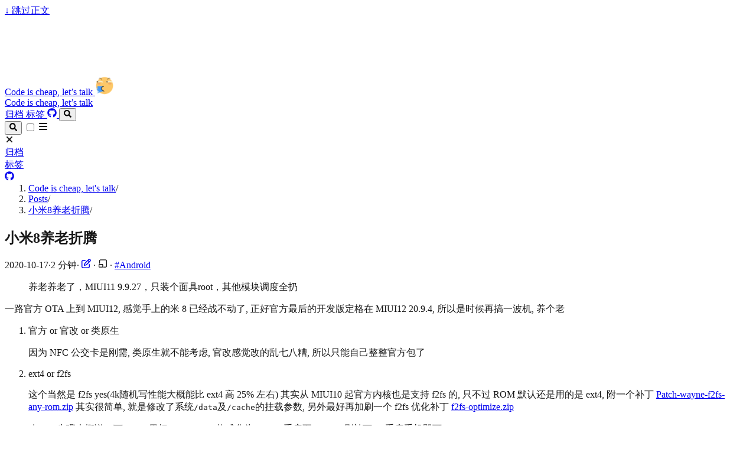

--- FILE ---
content_type: text/html; charset=utf-8
request_url: https://blog.ferstar.org/posts/xiaomi-8-custom-rom-experience/
body_size: 10158
content:
<!doctype html>
<html
  lang="zh-cn"
  dir="ltr"
  class="scroll-smooth"
  data-default-appearance="light"
  data-auto-appearance="false"><head>
  <meta charset="utf-8">
  
    <meta http-equiv="content-language" content="zh-cn">
  
  <meta name="viewport" content="width=device-width, initial-scale=1.0">
  <meta http-equiv="X-UA-Compatible" content="ie=edge">
  <meta name="theme-color">

  
  
    <title>小米8养老折腾 &middot; Code is cheap, let&#39;s talk</title>
    <meta name="title" content="小米8养老折腾 &middot; Code is cheap, let&#39;s talk">
  

  
  
    <meta name="description" content="Code is cheap, let&#39;s talk">
  
  
    <meta name="keywords" content="Android,">
  
  
  
  <link rel="canonical" href="https://blog.ferstar.org/posts/xiaomi-8-custom-rom-experience/">
  

  
  
    <meta name="author" content="ferstar">
  
  
    
      
        
          <link href="https://github.com/ferstar" rel="me">
        
      
    
  

  
  <meta property="og:url" content="https://blog.ferstar.org/posts/xiaomi-8-custom-rom-experience/">
  <meta property="og:site_name" content="Code is cheap, let&#39;s talk">
  <meta property="og:title" content="小米8养老折腾">
  <meta property="og:description" content="养老养老了，MIUI11 9.9.27，只装个面具root，其他模块调度全扔
一路官方 OTA 上到 MIUI12, 感觉手上的米 8 已经战不动了, 正好官方最后的开发版定格在 MIUI12 20.9.4, 所以是时候再搞一波机, 养个老">
  <meta property="og:locale" content="zh_cn">
  <meta property="og:type" content="article">
    <meta property="article:section" content="posts">
    <meta property="article:published_time" content="2020-10-17T10:23:39+08:00">
    <meta property="article:modified_time" content="2020-10-17T10:23:39+08:00">
    <meta property="article:tag" content="Android">

  
  <meta name="twitter:card" content="summary">
  <meta name="twitter:title" content="小米8养老折腾">
  <meta name="twitter:description" content="养老养老了，MIUI11 9.9.27，只装个面具root，其他模块调度全扔
一路官方 OTA 上到 MIUI12, 感觉手上的米 8 已经战不动了, 正好官方最后的开发版定格在 MIUI12 20.9.4, 所以是时候再搞一波机, 养个老">

  
  
  
  
    
      
    
  
    
      
    
  
    
      
    
  
  
    
  

  
  
  
  
  
  

  

  
  
  
  
  
  
  
    
  
  
    
  
  
  <link
    type="text/css"
    rel="stylesheet"
    href="/css/main.bundle.min.7178bfcd7113e4716ccdb275f3ae67d7c3df7ab6fbaf9910ef4ba531e417df8b284877b72e44858c020eb7541d66757f20245e1c39e2c3bbfb0c9716f4f373a8.css"
    integrity="sha512-cXi/zXET5HFszbJ1865n18Pferb7r5kQ70ulMeQX34soSHe3LkSFjAIOt1QdZnV/ICReHDniw7v7DJcW9PNzqA==">

  
  
  <script type="fcf6b4bff2be7ac97f8a17fa-text/javascript" src="/js/appearance.min.6f41174b3a05b680820fe08cadbfa5fb7a7ca347b76a0955cdc68b9d8aca1ce24f0547e138cea33bcc7904d551a90afcb1cc7f2d9fe8557075d501419046c08c.js" integrity="sha512-b0EXSzoFtoCCD&#43;CMrb&#43;l&#43;3p8o0e3aglVzcaLnYrKHOJPBUfhOM6jO8x5BNVRqQr8scx/LZ/oVXB11QFBkEbAjA=="></script>
  
  
  
  
  
    
    <script type="fcf6b4bff2be7ac97f8a17fa-text/javascript" src="/js/zen-mode.min.9814dee9614d32aeb56239d118edfe20acd6231424f9b19c2dd48835038414130a5e946c0d1c9087d60e60e31840c9babfd217e3d4b95643dc8d651a71ccdf4a.js" integrity="sha512-mBTe6WFNMq61YjnRGO3&#43;IKzWIxQk&#43;bGcLdSINQOEFBMKXpRsDRyQh9YOYOMYQMm6v9IX49S5VkPcjWUacczfSg=="></script>
  
  
    
    <script src="/lib/zoom/zoom.min.umd.a527109b68c082a70f3697716dd72a9d5aa8b545cf800cecbbc7399f2ca6f6e0ce3e431f2062b48bbfa47c9ea42822714060bef309be073f49b9c0e30d318d7b.js" integrity="sha512-pScQm2jAgqcPNpdxbdcqnVqotUXPgAzsu8c5nyym9uDOPkMfIGK0i7&#43;kfJ6kKCJxQGC&#43;8wm&#43;Bz9JucDjDTGNew==" type="fcf6b4bff2be7ac97f8a17fa-text/javascript"></script>
  

  
  
  
    
  
  
    
  
  
    
  
  
  
  
  
  
    
    <script defer type="fcf6b4bff2be7ac97f8a17fa-text/javascript" id="script-bundle" src="/js/main.bundle.min.0e2e7ce1e319db5369cd4badb8265de52c78d08df54617521bdac9c8cd335eea6133a82c83f9cb19baf67b8133335130e7e8ff7cfeaf7171016648dbf5a0578a.js" integrity="sha512-Di584eMZ21NpzUutuCZd5Sx40I31RhdSG9rJyM0zXuphM6gsg/nLGbr2e4EzM1Ew5&#43;j/fP6vcXEBZkjb9aBXig==" data-copy="复制" data-copied="已复制"></script>
  

  
  

<script src="/lib/jquery/jquery.slim.min.b0dca576e87d7eaa5850ae4e61759c065786cdb6489d68fcc82240539eebd5da522bdb4fda085ffd245808c8fe2acb2516408eb774ef26b5f6015fc6737c0ea8.js" integrity="sha512-sNylduh9fqpYUK5OYXWcBleGzbZInWj8yCJAU57r1dpSK9tP2ghf/SRYCMj&#43;KsslFkCOt3TvJrX2AV/Gc3wOqA==" type="fcf6b4bff2be7ac97f8a17fa-text/javascript"></script>


























  

  

  

  

  








  
  
    <link rel="apple-touch-icon" sizes="180x180" href="/apple-touch-icon.png">
    <link rel="icon" type="image/png" sizes="32x32" href="/favicon-32x32.png">
    <link rel="icon" type="image/png" sizes="16x16" href="/favicon-16x16.png">
    <link rel="manifest" href="/site.webmanifest">
  

  
  <script type="application/ld+json">[{"@context":"https://schema.org","@type":"Article","articleSection":"Posts","author":{"@type":"Person","name":"ferstar"},"copyrightYear":"2020","dateCreated":"2020-10-17T10:23:39+08:00","dateModified":"2020-10-17T10:23:39+08:00","datePublished":"2020-10-17T10:23:39+08:00","headline":"小米8养老折腾","inLanguage":"zh-cn","keywords":["Android"],"mainEntityOfPage":"true","name":"小米8养老折腾","url":"https://blog.ferstar.org/posts/xiaomi-8-custom-rom-experience/","wordCount":672},{"@context":"https://schema.org","@type":"BreadcrumbList","itemListElement":[{"@type":"ListItem","item":"https://blog.ferstar.org/posts/","name":"Posts","position":1},{"@type":"ListItem","item":"https://blog.ferstar.org/posts/xiaomi-8-custom-rom-experience/","name":"小米8养老折腾","position":2}]}]</script>

  
  
    




  

  
  
    
  
  
    <link rel="preload" as="image" href="/site-logo.png" fetchpriority="high">
  


<style>
   
  :root {
    --tw-bg-opacity: 1 !important;
    background-color: rgb(255 255 255 / var(--tw-bg-opacity)) !important;
    color: rgb(23 23 23) !important;
  }
</style>
  

  
  

  
  

  
  
</head>


















  
  <body class="flex flex-col h-screen m-auto leading-7 max-w-7xl px-6 sm:px-14 md:px-24 lg:px-32 text-lg bg-neutral text-neutral-900 dark:bg-neutral-800 dark:text-neutral bf-scrollbar">
    <div id="the-top" class="absolute flex self-center">
      <a
        class="px-3 py-1 text-sm -translate-y-8 rounded-b-lg bg-primary-200 focus:translate-y-0 dark:bg-neutral-600"
        href="#main-content">
        <span class="font-bold text-primary-600 pe-2 dark:text-primary-400">&darr;</span>
        跳过正文
      </a>
    </div>
    
    
      <div class="min-h-[148px]"></div>
<div class="fixed inset-x-0 z-100">
  <div
    id="menu-blur"
    class="absolute opacity-0 inset-x-0 top-0 h-full single_hero_background nozoom backdrop-blur-2xl shadow-2xl bg-neutral/25 dark:bg-neutral-800/25"></div>
  <div class="relative m-auto leading-7 max-w-7xl px-6 sm:px-14 md:px-24 lg:px-32">
    <div class="main-menu flex items-center w-full gap-2 p-1 pl-0">
  
    
    
      <div>
        <a href="/" class="flex">
          <span class="sr-only">Code is cheap, let&rsquo;s talk</span>
          
            <img
              src="/site-logo.png"
              width="72"
              height="72"
              class="logo max-h-20 max-w-20 object-scale-down object-left nozoom"
              alt="Code is cheap, let&rsquo;s talk"
              fetchpriority="high"
              loading="eager">
          
        </a>
      </div>
    
  
  
    <a href="/" class="text-base font-medium truncate min-w-0 shrink">
      Code is cheap, let&rsquo;s talk
    </a>
  
  <div class="flex items-center ms-auto">
    <div class="hidden md:flex">
      <nav class="flex items-center gap-x-5 h-12">
  
    
      
  
    <a
      href="/posts/"
      
      class="flex items-center bf-icon-color-hover"
      aria-label="归档"
      title="Posts">
      
      
        <span class="text-base font-medium break-normal">
          归档
        </span>
      
    </a>
  

    
      
  
    <a
      href="/tags/"
      
      class="flex items-center bf-icon-color-hover"
      aria-label="标签"
      title="Tags">
      
      
        <span class="text-base font-medium break-normal">
          标签
        </span>
      
    </a>
  

    
      
  
    <a
      href="https://github.com/ferstar"
      
        target="_blank"
      
      class="flex items-center bf-icon-color-hover"
      aria-label="github"
      title="">
      
        <span >
          <span class="relative block icon"><svg xmlns="http://www.w3.org/2000/svg" viewBox="0 0 496 512"><path fill="currentColor" d="M165.9 397.4c0 2-2.3 3.6-5.2 3.6-3.3.3-5.6-1.3-5.6-3.6 0-2 2.3-3.6 5.2-3.6 3-.3 5.6 1.3 5.6 3.6zm-31.1-4.5c-.7 2 1.3 4.3 4.3 4.9 2.6 1 5.6 0 6.2-2s-1.3-4.3-4.3-5.2c-2.6-.7-5.5.3-6.2 2.3zm44.2-1.7c-2.9.7-4.9 2.6-4.6 4.9.3 2 2.9 3.3 5.9 2.6 2.9-.7 4.9-2.6 4.6-4.6-.3-1.9-3-3.2-5.9-2.9zM244.8 8C106.1 8 0 113.3 0 252c0 110.9 69.8 205.8 169.5 239.2 12.8 2.3 17.3-5.6 17.3-12.1 0-6.2-.3-40.4-.3-61.4 0 0-70 15-84.7-29.8 0 0-11.4-29.1-27.8-36.6 0 0-22.9-15.7 1.6-15.4 0 0 24.9 2 38.6 25.8 21.9 38.6 58.6 27.5 72.9 20.9 2.3-16 8.8-27.1 16-33.7-55.9-6.2-112.3-14.3-112.3-110.5 0-27.5 7.6-41.3 23.6-58.9-2.6-6.5-11.1-33.3 2.6-67.9 20.9-6.5 69 27 69 27 20-5.6 41.5-8.5 62.8-8.5s42.8 2.9 62.8 8.5c0 0 48.1-33.6 69-27 13.7 34.7 5.2 61.4 2.6 67.9 16 17.7 25.8 31.5 25.8 58.9 0 96.5-58.9 104.2-114.8 110.5 9.2 7.9 17 22.9 17 46.4 0 33.7-.3 75.4-.3 83.6 0 6.5 4.6 14.4 17.3 12.1C428.2 457.8 496 362.9 496 252 496 113.3 383.5 8 244.8 8zM97.2 352.9c-1.3 1-1 3.3.7 5.2 1.6 1.6 3.9 2.3 5.2 1 1.3-1 1-3.3-.7-5.2-1.6-1.6-3.9-2.3-5.2-1zm-10.8-8.1c-.7 1.3.3 2.9 2.3 3.9 1.6 1 3.6.7 4.3-.7.7-1.3-.3-2.9-2.3-3.9-2-.6-3.6-.3-4.3.7zm32.4 35.6c-1.6 1.3-1 4.3 1.3 6.2 2.3 2.3 5.2 2.6 6.5 1 1.3-1.3.7-4.3-1.3-6.2-2.2-2.3-5.2-2.6-6.5-1zm-11.4-14.7c-1.6 1-1.6 3.6 0 5.9 1.6 2.3 4.3 3.3 5.6 2.3 1.6-1.3 1.6-3.9 0-6.2-1.4-2.3-4-3.3-5.6-2z"/></svg>
</span>
        </span>
      
      
    </a>
  

    
  

  

  

  
    <button
      id="search-button"
      aria-label="Search"
      class="text-base bf-icon-color-hover"
      title="搜索 (/)">
      <span class="relative block icon"><svg aria-hidden="true" focusable="false" data-prefix="fas" data-icon="search" class="svg-inline--fa fa-search fa-w-16" role="img" xmlns="http://www.w3.org/2000/svg" viewBox="0 0 512 512"><path fill="currentColor" d="M505 442.7L405.3 343c-4.5-4.5-10.6-7-17-7H372c27.6-35.3 44-79.7 44-128C416 93.1 322.9 0 208 0S0 93.1 0 208s93.1 208 208 208c48.3 0 92.7-16.4 128-44v16.3c0 6.4 2.5 12.5 7 17l99.7 99.7c9.4 9.4 24.6 9.4 33.9 0l28.3-28.3c9.4-9.4 9.4-24.6.1-34zM208 336c-70.7 0-128-57.2-128-128 0-70.7 57.2-128 128-128 70.7 0 128 57.2 128 128 0 70.7-57.2 128-128 128z"/></svg>
</span>
    </button>
  

  
</nav>



    </div>
    <div class="flex md:hidden">
      <div class="flex items-center h-14 gap-4">
  
    <button
      id="search-button-mobile"
      aria-label="Search"
      class="flex items-center justify-center bf-icon-color-hover"
      title="搜索 (/)">
      <span class="relative block icon"><svg aria-hidden="true" focusable="false" data-prefix="fas" data-icon="search" class="svg-inline--fa fa-search fa-w-16" role="img" xmlns="http://www.w3.org/2000/svg" viewBox="0 0 512 512"><path fill="currentColor" d="M505 442.7L405.3 343c-4.5-4.5-10.6-7-17-7H372c27.6-35.3 44-79.7 44-128C416 93.1 322.9 0 208 0S0 93.1 0 208s93.1 208 208 208c48.3 0 92.7-16.4 128-44v16.3c0 6.4 2.5 12.5 7 17l99.7 99.7c9.4 9.4 24.6 9.4 33.9 0l28.3-28.3c9.4-9.4 9.4-24.6.1-34zM208 336c-70.7 0-128-57.2-128-128 0-70.7 57.2-128 128-128 70.7 0 128 57.2 128 128 0 70.7-57.2 128-128 128z"/></svg>
</span>
    </button>
  

  

  
    <input type="checkbox" id="mobile-menu-toggle" autocomplete="off" class="hidden peer">
    <label for="mobile-menu-toggle" class="flex items-center justify-center cursor-pointer bf-icon-color-hover">
      <span class="relative block icon"><svg xmlns="http://www.w3.org/2000/svg" viewBox="0 0 448 512"><path fill="currentColor" d="M0 96C0 78.33 14.33 64 32 64H416C433.7 64 448 78.33 448 96C448 113.7 433.7 128 416 128H32C14.33 128 0 113.7 0 96zM0 256C0 238.3 14.33 224 32 224H416C433.7 224 448 238.3 448 256C448 273.7 433.7 288 416 288H32C14.33 288 0 273.7 0 256zM416 448H32C14.33 448 0 433.7 0 416C0 398.3 14.33 384 32 384H416C433.7 384 448 398.3 448 416C448 433.7 433.7 448 416 448z"/></svg>
</span>
    </label>

    <div
      role="dialog"
      aria-modal="true"
      style="scrollbar-gutter: stable;"
      class="fixed inset-0 z-50 invisible overflow-y-auto px-6 py-20 opacity-0 transition-[opacity,visibility] duration-300 peer-checked:visible peer-checked:opacity-100 bg-neutral-50/97 dark:bg-neutral-900/99
      bf-scrollbar">
      <label
        for="mobile-menu-toggle"
        class="fixed end-8 top-5 flex items-center justify-center z-50 h-12 w-12 cursor-pointer select-none rounded-full bf-icon-color-hover border bf-border-color bf-border-color-hover bg-neutral-50 dark:bg-neutral-900">
        <span class="relative block icon"><svg xmlns="http://www.w3.org/2000/svg" viewBox="0 0 320 512"><path fill="currentColor" d="M310.6 361.4c12.5 12.5 12.5 32.75 0 45.25C304.4 412.9 296.2 416 288 416s-16.38-3.125-22.62-9.375L160 301.3L54.63 406.6C48.38 412.9 40.19 416 32 416S15.63 412.9 9.375 406.6c-12.5-12.5-12.5-32.75 0-45.25l105.4-105.4L9.375 150.6c-12.5-12.5-12.5-32.75 0-45.25s32.75-12.5 45.25 0L160 210.8l105.4-105.4c12.5-12.5 32.75-12.5 45.25 0s12.5 32.75 0 45.25l-105.4 105.4L310.6 361.4z"/></svg>
</span>
      </label>
      <nav class="mx-auto max-w-md space-y-6">
        
  
    
    <div class="px-2">
      <a
        href="/posts/"
        aria-label="归档"
        
        class="flex items-center gap-4 group bf-icon-color-hover text-neutral-700 dark:text-neutral-200">
        
        <span title="Posts" class="text-2xl font-bold tracking-tight">
          归档
        </span>
        
      </a>

      
    </div>
  
    
    <div class="px-2">
      <a
        href="/tags/"
        aria-label="标签"
        
        class="flex items-center gap-4 group bf-icon-color-hover text-neutral-700 dark:text-neutral-200">
        
        <span title="Tags" class="text-2xl font-bold tracking-tight">
          标签
        </span>
        
      </a>

      
    </div>
  
    
    <div class="px-2">
      <a
        href="https://github.com/ferstar"
        aria-label="github"
        
          target="_blank"
        
        class="flex items-center gap-4 group bf-icon-color-hover text-neutral-700 dark:text-neutral-200">
        
          <span class="flex items-center justify-center h-8 w-8 text-2xl">
            <span class="relative block icon"><svg xmlns="http://www.w3.org/2000/svg" viewBox="0 0 496 512"><path fill="currentColor" d="M165.9 397.4c0 2-2.3 3.6-5.2 3.6-3.3.3-5.6-1.3-5.6-3.6 0-2 2.3-3.6 5.2-3.6 3-.3 5.6 1.3 5.6 3.6zm-31.1-4.5c-.7 2 1.3 4.3 4.3 4.9 2.6 1 5.6 0 6.2-2s-1.3-4.3-4.3-5.2c-2.6-.7-5.5.3-6.2 2.3zm44.2-1.7c-2.9.7-4.9 2.6-4.6 4.9.3 2 2.9 3.3 5.9 2.6 2.9-.7 4.9-2.6 4.6-4.6-.3-1.9-3-3.2-5.9-2.9zM244.8 8C106.1 8 0 113.3 0 252c0 110.9 69.8 205.8 169.5 239.2 12.8 2.3 17.3-5.6 17.3-12.1 0-6.2-.3-40.4-.3-61.4 0 0-70 15-84.7-29.8 0 0-11.4-29.1-27.8-36.6 0 0-22.9-15.7 1.6-15.4 0 0 24.9 2 38.6 25.8 21.9 38.6 58.6 27.5 72.9 20.9 2.3-16 8.8-27.1 16-33.7-55.9-6.2-112.3-14.3-112.3-110.5 0-27.5 7.6-41.3 23.6-58.9-2.6-6.5-11.1-33.3 2.6-67.9 20.9-6.5 69 27 69 27 20-5.6 41.5-8.5 62.8-8.5s42.8 2.9 62.8 8.5c0 0 48.1-33.6 69-27 13.7 34.7 5.2 61.4 2.6 67.9 16 17.7 25.8 31.5 25.8 58.9 0 96.5-58.9 104.2-114.8 110.5 9.2 7.9 17 22.9 17 46.4 0 33.7-.3 75.4-.3 83.6 0 6.5 4.6 14.4 17.3 12.1C428.2 457.8 496 362.9 496 252 496 113.3 383.5 8 244.8 8zM97.2 352.9c-1.3 1-1 3.3.7 5.2 1.6 1.6 3.9 2.3 5.2 1 1.3-1 1-3.3-.7-5.2-1.6-1.6-3.9-2.3-5.2-1zm-10.8-8.1c-.7 1.3.3 2.9 2.3 3.9 1.6 1 3.6.7 4.3-.7.7-1.3-.3-2.9-2.3-3.9-2-.6-3.6-.3-4.3.7zm32.4 35.6c-1.6 1.3-1 4.3 1.3 6.2 2.3 2.3 5.2 2.6 6.5 1 1.3-1.3.7-4.3-1.3-6.2-2.2-2.3-5.2-2.6-6.5-1zm-11.4-14.7c-1.6 1-1.6 3.6 0 5.9 1.6 2.3 4.3 3.3 5.6 2.3 1.6-1.3 1.6-3.9 0-6.2-1.4-2.3-4-3.3-5.6-2z"/></svg>
</span>
          </span>
        
        <span title="" class="text-2xl font-bold tracking-tight">
          
        </span>
        
      </a>

      
    </div>
  

        
  

        
  
    <div
      class="flex flex-wrap items-center [&_span]:text-2xl [&_.translation_button_.icon]:text-4xl! [&_.translation_button_span]:text-base! [&_.translation_.menuhide_span]:text-sm! gap-x-6 ps-2 mt-8 pt-8 border-t bf-border-color">
      


      
    </div>
  

      </nav>
    </div>
  
</div>







    </div>
  </div>
</div>




  <script type="fcf6b4bff2be7ac97f8a17fa-text/javascript">
    (function () {
      var mainmenu = document.querySelector(".main-menu");
      if (!mainmenu) return;

      var path = window.location.pathname;
      var links = mainmenu.querySelectorAll('a[href="' + path + '"]');

      links.forEach(function (link) {
        var targets = link.querySelectorAll("span");
        targets.forEach(function (el) {
          el.classList.add("active");
        });
      });
    })();
  </script>


  </div>
</div>


<script type="fcf6b4bff2be7ac97f8a17fa-text/javascript" src="/js/background-blur.min.605b3b942818f0ab5a717ae446135ec46b8ee5a2ad12ae56fb90dc2a76ce30c388f9fec8bcc18db15bd47e3fa8a09d779fa12aa9c184cf614a315bc72c6c163d.js" integrity="sha512-YFs7lCgY8KtacXrkRhNexGuO5aKtEq5W&#43;5DcKnbOMMOI&#43;f7IvMGNsVvUfj&#43;ooJ13n6EqqcGEz2FKMVvHLGwWPQ==" data-blur-id="menu-blur"></script>

    
    <div class="relative flex flex-col grow">
      <main id="main-content" class="grow">
        
  
  
  
  
  

  <article>
    
    

    
    <header id="single_header" class="mt-5 max-w-prose mx-auto">
      
        <ol class="text-sm text-neutral-500 dark:text-neutral-400 print:hidden">
  
  
    
  
    
  
  <li class="hidden">
    <a class="hover:underline decoration-neutral-300 dark:underline-neutral-600" href="/"
      >Code is cheap, let&#39;s talk</a
    ><span class="px-1 text-primary-500">/</span>
  </li>

  
  <li class="inline">
    <a class="hover:underline decoration-neutral-300 dark:underline-neutral-600" href="/posts/"
      >Posts</a
    ><span class="px-1 text-primary-500">/</span>
  </li>

  
  <li class="hidden">
    <a class="hover:underline decoration-neutral-300 dark:underline-neutral-600" href="/posts/xiaomi-8-custom-rom-experience/"
      >小米8养老折腾</a
    ><span class="px-1 text-primary-500">/</span>
  </li>

</ol>


      
      <h1 class="mt-0 text-4xl font-extrabold text-neutral-900 dark:text-neutral">
        小米8养老折腾
      </h1>
      <div class="mt-1 mb-6 text-base text-neutral-500 dark:text-neutral-400 print:hidden">
        





  
  



  

  
  
  
    
  

  

  
    
  

  

  

  
    
  

  

  

  

  
    
  

  
    
  


  <div class="flex flex-row flex-wrap items-center">
    
    
      <time datetime="2020-10-17T10:23:39&#43;08:00">2020-10-17</time><span class="px-2 text-primary-500">&middot;</span><span title="预计阅读">2 分钟</span><span class="px-2 text-primary-500">&middot;</span>


  
    
  
  

<span class="mb-[2px]">
  <a
    href="https://github.com/ferstar/blog/edit/master/content/posts/issue-26.md"
    class="text-lg hover:text-primary-500"
    rel="noopener noreferrer"
    target="_blank"
    title="编辑内容"
    ><span class="inline-block align-text-bottom"><span class="relative block icon"><svg xmlns="http://www.w3.org/2000/svg" height="1em" viewBox="0 0 512 512"><path fill="currentColor" d="M441 58.9L453.1 71c9.4 9.4 9.4 24.6 0 33.9L424 134.1 377.9 88 407 58.9c9.4-9.4 24.6-9.4 33.9 0zM209.8 256.2L344 121.9 390.1 168 255.8 302.2c-2.9 2.9-6.5 5-10.4 6.1l-58.5 16.7 16.7-58.5c1.1-3.9 3.2-7.5 6.1-10.4zM373.1 25L175.8 222.2c-8.7 8.7-15 19.4-18.3 31.1l-28.6 100c-2.4 8.4-.1 17.4 6.1 23.6s15.2 8.5 23.6 6.1l100-28.6c11.8-3.4 22.5-9.7 31.1-18.3L487 138.9c28.1-28.1 28.1-73.7 0-101.8L474.9 25C446.8-3.1 401.2-3.1 373.1 25zM88 64C39.4 64 0 103.4 0 152V424c0 48.6 39.4 88 88 88H360c48.6 0 88-39.4 88-88V312c0-13.3-10.7-24-24-24s-24 10.7-24 24V424c0 22.1-17.9 40-40 40H88c-22.1 0-40-17.9-40-40V152c0-22.1 17.9-40 40-40H200c13.3 0 24-10.7 24-24s-10.7-24-24-24H88z"/></svg></span></span></a
  >
</span><span class="px-2 text-primary-500">&middot;</span><span class="mb-[2px]">
  <span
    id="zen-mode-button"
    class="text-lg hover:text-primary-500"
    title="啟用阅读模式"
    data-title-i18n-disable="啟用阅读模式"
    data-title-i18n-enable="停用阅读模式">
    <span class="inline-block align-text-bottom"><span class="relative block icon"><svg xmlns="http://www.w3.org/2000/svg" viewBox="0 0 50 50" width="50px" height="50px">
    <path fill="currentColor" d="M 12.980469 4 C 9.1204688 4 5.9804688 7.14 5.9804688 11 L 6 26 L 9.9804688 26 L 9.9804688 11 C 9.9804688 9.35 11.320469 8 12.980469 8 L 40.019531 8 C 41.679531 8 43.019531 9.35 43.019531 11 L 43.019531 39 C 43.019531 40.65 41.679531 42 40.019531 42 L 29 42 C 29 43.54 28.420938 44.94 27.460938 46 L 40.019531 46 C 43.879531 46 47.019531 42.86 47.019531 39 L 47.019531 11 C 47.019531 7.14 43.879531 4 40.019531 4 L 12.980469 4 z M 7 28 C 4.794 28 3 29.794 3 32 L 3 42 C 3 44.206 4.794 46 7 46 L 23 46 C 25.206 46 27 44.206 27 42 L 27 32 C 27 29.794 25.206 28 23 28 L 7 28 z M 7 32 L 23 32 L 23.001953 42 L 7 42 L 7 32 z"/>
</svg></span></span>
  </span>
</span>

    

    
    
      
        
          
        
      
        
      
        
          
            <span class="px-2 text-primary-500">&middot;</span>
            
              <a class="relative me-2 hover:underline" href="/tags/android/">
                #Android
              </a>
            
          
        
      
    

    
    
  </div>

  
  



      </div>
      
        
  
  
  
  
  
  

  

  

  

  

      
    </header>

    
    <section class="mt-0 prose dark:prose-invert max-w-prose mx-auto">
      

      <div class="min-w-0 min-h-0">
        

        <div class="article-content mb-20">
          <blockquote><p>养老养老了，MIUI11 9.9.27，只装个面具root，其他模块调度全扔</p>
</blockquote><p>一路官方 OTA 上到 MIUI12, 感觉手上的米 8 已经战不动了, 正好官方最后的开发版定格在 MIUI12 20.9.4, 所以是时候再搞一波机, 养个老</p>
<ol>
<li>官方 or 官改 or 类原生</li>
</ol>
<blockquote><p>因为 NFC 公交卡是刚需, 类原生就不能考虑, 官改感觉改的乱七八糟, 所以只能自己整整官方包了</p>
</blockquote><ol start="2">
<li>ext4 or f2fs</li>
</ol>
<blockquote><p>这个当然是 f2fs yes(4k随机写性能大概能比 ext4 高 25% 左右) 其实从 MIUI10 起官方内核也是支持 f2fs 的, 只不过 ROM 默认还是用的是 ext4, 附一个补丁
<a href="https://github.com/ferstar/blog/files/5395404/Patch-wayne-f2fs-any-rom.zip"  target="_blank">Patch-wayne-f2fs-any-rom.zip</a> 其实很简单, 就是修改了系统<code>/data</code>及<code>/cache</code>的挂载参数, 另外最好再加刷一个 f2fs 优化补丁
<a href="https://github.com/ferstar/blog/files/5395405/f2fs-optimize.zip"  target="_blank">f2fs-optimize.zip</a></p>
</blockquote><blockquote><p>改 f2fs 步骤大概说一下: REC 里把/data, /cache 格式化为 f2fs -&gt; 重启至REC -&gt; 刷补丁 -&gt; 重启手机即可</p>
</blockquote><ol start="3">
<li>官核 <del>or 第三方内核</del></li>
</ol>
<blockquote><p>UPDATE: 弃坑，还是官核稳。</p>
</blockquote><blockquote><p>第三方内核的优点是自定义了一坨东西, 代码上较官方内核新一些, 我主要看重快充, 以及支持 MIUI DC 调光, 所以这方面选择就比较窄, 因为没几个三方内核支持 DC 调光的, 目前试用下来有两个内核支持, 一个是巫女内核, 我只用过 7.1 这个是支持 DC 调光的, 另外还有个Tsing Kernel这个也是支持 DC 调光, 安卓 9 以下的三方内核没有一个支持 DC 调光, 所以直接 pass</p>
</blockquote><blockquote><p>刷三方内核的步骤: 刷回原生 ROM 内核 -&gt; 刷 magisk -&gt;  刷三方内核 -&gt; 刷 magisk -&gt; 双清cache(不需要清数据)</p>
</blockquote><ol start="4">
<li>要不要上调度</li>
</ol>
<blockquote><p>神他么的 yc 调度, 你值得拥有: <a href="https://github.com/yc9559/uperf"  target="_blank">https://github.com/yc9559/uperf</a></p>
</blockquote><ol start="5">
<li>magisk 模块</li>
</ol>
<blockquote><p>这个自己去酷安捞, 我主要用了杜比&amp;蝰蛇音效的模块以及 Riru core &amp; EdXposed &amp; Busybox &amp; SQLite 加上上面提到的 yc调度</p>
</blockquote><ol start="6">
<li>exposed 模块</li>
</ol>
<blockquote><p>ChiMi &amp; 微X模块 &amp; 腾爱优芒豆去广告 &amp; 知了 &amp; AD 快消</p>
</blockquote><ol start="7">
<li>搞机常用 APP 们</li>
</ol>
<blockquote><p>酷安 &amp; Scene &amp; MT 管理器 &amp; 钛备份 &amp; AccuBattery &amp; STM工具箱 &amp; 搞机助手 &amp; EX kernel manager</p>
</blockquote><p><del>8. To be continue&hellip;</del></p>
<div class="highlight-wrapper"><div class="highlight"><pre tabindex="0" class="chroma"><code class="language-text" data-lang="text"><span class="line"><span class="cl"># NOTE: I am not responsible for any expired content.
</span></span><span class="line"><span class="cl">created_date: 2020-10-17T10:23:39+08:00
</span></span><span class="line"><span class="cl">update_date: 2021-02-12T22:13:34+08:00
</span></span><span class="line"><span class="cl">comment_url: https://github.com/ferstar/blog/issues/26</span></span></code></pre></div></div>

          
          
          
        </div>
        
        

        

        
  
  


      </div>

      
      
        
        
          
          
        
        
        
        <script type="fcf6b4bff2be7ac97f8a17fa-text/javascript" src="/js/page.min.54b6f4371722649edbe871e431d8670d670878c22be8f36e229fe53cc9b786fe25a834def5e6de621f7a3e37b72bc8cd73839aa5ed907ed6cbd45cd3e1b0fa20.js" integrity="sha512-VLb0NxciZJ7b6HHkMdhnDWcIeMIr6PNuIp/lPMm3hv4lqDTe9ebeYh96Pje3K8jNc4Oape2QftbL1FzT4bD6IA==" data-oid="views_posts/issue-26.md" data-oid-likes="likes_posts/issue-26.md"></script>
      
    </section>

    
    <footer class="pt-8 max-w-prose mx-auto print:hidden">
      
  
    
    
    
    <div class="pt-8">
      <hr class="border-dotted border-neutral-300 dark:border-neutral-600">
      <div class="flex justify-between pt-3">
        <span class="flex flex-col">
          
            <a
              class="flex text-neutral-700 hover:text-primary-600 dark:text-neutral dark:hover:text-primary-400"
              href="/posts/docker-container-log-cleanup/">
              <span class="leading-6">
                <span class="inline-block rtl:rotate-180">&larr;</span>&ensp;Docker 清日志
              </span>
            </a>
            
              <span class="ms-6 mt-1 text-xs text-neutral-500 dark:text-neutral-400">
                <time datetime="2020-09-25T02:27:34&#43;08:00">2020-09-25</time>
              </span>
            
          
        </span>
        <span class="flex flex-col items-end">
          
            <a
              class="flex text-right text-neutral-700 hover:text-primary-600 dark:text-neutral dark:hover:text-primary-400"
              href="/posts/miniconda-common-pitfalls-fix/">
              <span class="leading-6">
                miniconda的一个坑&ensp;<span class="inline-block rtl:rotate-180">&rarr;</span>
              </span>
            </a>
            
              <span class="me-6 mt-1 text-xs text-neutral-500 dark:text-neutral-400">
                <time datetime="2020-11-28T00:56:32&#43;08:00">2020-11-28</time>
              </span>
            
          
        </span>
      </div>
    </div>
  


      
    </footer>
  </article>

        


  






<div
  id="scroll-to-top"
  class="fixed bottom-6 end-6 z-50 transform translate-y-4 opacity-0 duration-200">
  <a
    href="#the-top"
    class="pointer-events-auto flex h-12 w-12 items-center justify-center rounded-full bg-neutral/50 text-xl text-neutral-700 hover:text-primary-600 dark:bg-neutral-800/50 dark:text-neutral dark:hover:text-primary-400"
    aria-label="返回顶部"
    title="返回顶部">
    &uarr;
  </a>
</div>

      </main><footer id="site-footer" class="py-10 print:hidden">
  
  
    
  
  <div class="flex items-center justify-between">
    
    
      <p class="text-sm text-neutral-500 dark:text-neutral-400">
          &copy;
          2026
          ferstar
      </p>
    

    
    
      <p class="text-xs text-neutral-500 dark:text-neutral-400">
        
        
        由 <a class="hover:underline hover:decoration-primary-400 hover:text-primary-500"
          href="https://gohugo.io/" target="_blank" rel="noopener noreferrer">Hugo</a> &amp; <a class="hover:underline hover:decoration-primary-400 hover:text-primary-500"
          href="https://blowfish.page/" target="_blank" rel="noopener noreferrer">Blowfish</a> 强力驱动
      </p>
    
  </div>
  
    <script type="fcf6b4bff2be7ac97f8a17fa-text/javascript">
      mediumZoom(document.querySelectorAll("img:not(.nozoom)"), {
        margin: 24,
        background: "rgba(0,0,0,0.5)",
        scrollOffset: 0,
      });
    </script>
  
  
  
  <script type="fcf6b4bff2be7ac97f8a17fa-text/javascript" src="/js/process.min.ee03488f19c93c2efb199e2e3014ea5f3cb2ce7d45154adb3399a158cac27ca52831db249ede5bb602700ef87eb02434139de0858af1818ab0fb4182472204a4.js" integrity="sha512-7gNIjxnJPC77GZ4uMBTqXzyyzn1FFUrbM5mhWMrCfKUoMdsknt5btgJwDvh&#43;sCQ0E53ghYrxgYqw&#43;0GCRyIEpA=="></script>
  
  
</footer>
<div
  id="search-wrapper"
  class="invisible fixed inset-0 flex h-screen w-screen cursor-default flex-col bg-neutral-500/50 p-4 backdrop-blur-sm dark:bg-neutral-900/50 sm:p-6 md:p-[10vh] lg:p-[12vh] z-500"
  data-url="https://blog.ferstar.org/">
  <div
    id="search-modal"
    class="flex flex-col w-full max-w-3xl min-h-0 mx-auto border rounded-md shadow-lg top-20 border-neutral-200 bg-neutral dark:border-neutral-700 dark:bg-neutral-800">
    <header class="relative z-10 flex items-center justify-between flex-none px-2">
      <form class="flex items-center flex-auto min-w-0">
        <div class="flex items-center justify-center w-8 h-8 text-neutral-400">
          <span class="relative block icon"><svg aria-hidden="true" focusable="false" data-prefix="fas" data-icon="search" class="svg-inline--fa fa-search fa-w-16" role="img" xmlns="http://www.w3.org/2000/svg" viewBox="0 0 512 512"><path fill="currentColor" d="M505 442.7L405.3 343c-4.5-4.5-10.6-7-17-7H372c27.6-35.3 44-79.7 44-128C416 93.1 322.9 0 208 0S0 93.1 0 208s93.1 208 208 208c48.3 0 92.7-16.4 128-44v16.3c0 6.4 2.5 12.5 7 17l99.7 99.7c9.4 9.4 24.6 9.4 33.9 0l28.3-28.3c9.4-9.4 9.4-24.6.1-34zM208 336c-70.7 0-128-57.2-128-128 0-70.7 57.2-128 128-128 70.7 0 128 57.2 128 128 0 70.7-57.2 128-128 128z"/></svg>
</span>
        </div>
        <input
          type="search"
          id="search-query"
          class="flex flex-auto h-12 mx-1 bg-transparent appearance-none focus:outline-dotted focus:outline-2 focus:outline-transparent"
          placeholder="搜索"
          tabindex="0">
      </form>
      <button
        id="close-search-button"
        class="flex items-center justify-center w-8 h-8 text-neutral-700 hover:text-primary-600 dark:text-neutral dark:hover:text-primary-400"
        title="关闭 (Esc)">
        <span class="relative block icon"><svg xmlns="http://www.w3.org/2000/svg" viewBox="0 0 320 512"><path fill="currentColor" d="M310.6 361.4c12.5 12.5 12.5 32.75 0 45.25C304.4 412.9 296.2 416 288 416s-16.38-3.125-22.62-9.375L160 301.3L54.63 406.6C48.38 412.9 40.19 416 32 416S15.63 412.9 9.375 406.6c-12.5-12.5-12.5-32.75 0-45.25l105.4-105.4L9.375 150.6c-12.5-12.5-12.5-32.75 0-45.25s32.75-12.5 45.25 0L160 210.8l105.4-105.4c12.5-12.5 32.75-12.5 45.25 0s12.5 32.75 0 45.25l-105.4 105.4L310.6 361.4z"/></svg>
</span>
      </button>
    </header>
    <section class="flex-auto px-2 overflow-auto">
      <ul id="search-results">
        
      </ul>
    </section>
  </div>
</div>

    </div>
  <!-- Cloudflare Pages Analytics --><script defer src='https://static.cloudflareinsights.com/beacon.min.js' data-cf-beacon='{"token": "c2014519245e4a17a0254533dabd735a"}' type="fcf6b4bff2be7ac97f8a17fa-text/javascript"></script><!-- Cloudflare Pages Analytics --><script src="/cdn-cgi/scripts/7d0fa10a/cloudflare-static/rocket-loader.min.js" data-cf-settings="fcf6b4bff2be7ac97f8a17fa-|49" defer></script><script defer src="https://static.cloudflareinsights.com/beacon.min.js/vcd15cbe7772f49c399c6a5babf22c1241717689176015" integrity="sha512-ZpsOmlRQV6y907TI0dKBHq9Md29nnaEIPlkf84rnaERnq6zvWvPUqr2ft8M1aS28oN72PdrCzSjY4U6VaAw1EQ==" data-cf-beacon='{"version":"2024.11.0","token":"cee2cd177b9240eda43985d5328910d9","r":1,"server_timing":{"name":{"cfCacheStatus":true,"cfEdge":true,"cfExtPri":true,"cfL4":true,"cfOrigin":true,"cfSpeedBrain":true},"location_startswith":null}}' crossorigin="anonymous"></script>
</body>
  
</html>


--- FILE ---
content_type: text/css; charset=utf-8
request_url: https://blog.ferstar.org/css/main.bundle.min.7178bfcd7113e4716ccdb275f3ae67d7c3df7ab6fbaf9910ef4ba531e417df8b284877b72e44858c020eb7541d66757f20245e1c39e2c3bbfb0c9716f4f373a8.css
body_size: 18981
content:
:root{--color-neutral:255, 255, 255;--color-neutral-50:248, 250, 252;--color-neutral-100:241, 245, 249;--color-neutral-200:226, 232, 240;--color-neutral-300:203, 213, 225;--color-neutral-400:148, 163, 184;--color-neutral-500:100, 116, 139;--color-neutral-600:71, 85, 105;--color-neutral-700:51, 65, 85;--color-neutral-800:30, 41, 59;--color-neutral-900:15, 23, 42;--color-primary-50:239, 246, 255;--color-primary-100:219, 234, 254;--color-primary-200:191, 219, 254;--color-primary-300:147, 197, 253;--color-primary-400:96, 165, 250;--color-primary-500:59, 130, 246;--color-primary-600:37, 99, 235;--color-primary-700:29, 78, 216;--color-primary-800:30, 64, 175;--color-primary-900:30, 58, 138;--color-secondary-50:236, 254, 255;--color-secondary-100:207, 250, 254;--color-secondary-200:165, 243, 252;--color-secondary-300:103, 232, 249;--color-secondary-400:34, 211, 238;--color-secondary-500:6, 182, 212;--color-secondary-600:8, 145, 178;--color-secondary-700:14, 116, 144;--color-secondary-800:21, 94, 117;--color-secondary-900:22, 78, 99}/*!tailwindcss v4.1.18 | MIT License | https://tailwindcss.com*//*!Blowfish | MIT License | https://github.com/nunocoracao/blowfish*/@layer properties;@layer theme,base,components,utilities;@layer theme{:root,:host{--font-sans:ui-sans-serif, system-ui, sans-serif, "Apple Color Emoji",
      "Segoe UI Emoji", "Segoe UI Symbol", "Noto Color Emoji";--font-mono:ui-monospace, SFMono-Regular, Menlo, Monaco, Consolas, "Liberation Mono",
      "Courier New", monospace;--spacing:0.25rem;--container-2xs:18rem;--container-xs:20rem;--container-md:28rem;--container-xl:36rem;--container-3xl:48rem;--container-7xl:80rem;--text-xs:0.75rem;--text-xs--line-height:calc(1 / 0.75);--text-sm:0.875rem;--text-sm--line-height:calc(1.25 / 0.875);--text-base:1rem;--text-base--line-height:calc(1.5 / 1);--text-lg:1.125rem;--text-lg--line-height:calc(1.75 / 1.125);--text-xl:1.25rem;--text-xl--line-height:calc(1.75 / 1.25);--text-2xl:1.5rem;--text-2xl--line-height:calc(2 / 1.5);--text-3xl:1.875rem;--text-3xl--line-height:calc(2.25 / 1.875);--text-4xl:2.25rem;--text-4xl--line-height:calc(2.5 / 2.25);--font-weight-light:300;--font-weight-normal:400;--font-weight-medium:500;--font-weight-semibold:600;--font-weight-bold:700;--font-weight-extrabold:800;--tracking-tight:-0.025em;--tracking-normal:0em;--leading-snug:1.375;--leading-relaxed:1.625;--radius-md:0.375rem;--radius-lg:0.5rem;--radius-xl:0.75rem;--radius-2xl:1rem;--ease-in:cubic-bezier(0.4, 0, 1, 1);--ease-out:cubic-bezier(0, 0, 0.2, 1);--ease-in-out:cubic-bezier(0.4, 0, 0.2, 1);--animate-pulse:pulse 2s cubic-bezier(0.4, 0, 0.6, 1) infinite;--blur-sm:8px;--blur-xl:24px;--blur-2xl:40px;--aspect-video:16 / 9;--default-transition-duration:150ms;--default-transition-timing-function:cubic-bezier(0.4, 0, 0.2, 1);--default-font-family:var(--font-sans);--default-mono-font-family:var(--font-mono)}}@layer base{*,::after,::before,::backdrop,::file-selector-button{box-sizing:border-box;margin:0;padding:0;border:0 solid}html,:host{line-height:1.5;-webkit-text-size-adjust:100%;tab-size:4;font-family:var(--default-font-family,ui-sans-serif,system-ui,sans-serif,"Apple Color Emoji","Segoe UI Emoji","Segoe UI Symbol","Noto Color Emoji");font-feature-settings:var(--default-font-feature-settings,normal);font-variation-settings:var(--default-font-variation-settings,normal);-webkit-tap-highlight-color:transparent}hr{height:0;color:inherit;border-top-width:1px}abbr:where([title]){-webkit-text-decoration:underline dotted;text-decoration:underline dotted}h1,h2,h3,h4,h5,h6{font-size:inherit;font-weight:inherit}a{color:inherit;-webkit-text-decoration:inherit;text-decoration:inherit}b,strong{font-weight:bolder}code,kbd,samp,pre{font-family:var(--default-mono-font-family,ui-monospace,SFMono-Regular,Menlo,Monaco,Consolas,"Liberation Mono","Courier New",monospace);font-feature-settings:var(--default-mono-font-feature-settings,normal);font-variation-settings:var(--default-mono-font-variation-settings,normal);font-size:1em}small{font-size:80%}sub,sup{font-size:75%;line-height:0;position:relative;vertical-align:baseline}sub{bottom:-.25em}sup{top:-.5em}table{text-indent:0;border-color:inherit;border-collapse:collapse}:-moz-focusring{outline:auto}progress{vertical-align:baseline}summary{display:list-item}ol,ul,menu{list-style:none}img,svg,video,canvas,audio,iframe,embed,object{display:block;vertical-align:middle}img,video{max-width:100%;height:auto}button,input,select,optgroup,textarea,::file-selector-button{font:inherit;font-feature-settings:inherit;font-variation-settings:inherit;letter-spacing:inherit;color:inherit;border-radius:0;background-color:initial;opacity:1}:where(select:is([multiple],[size])) optgroup{font-weight:bolder}:where(select:is([multiple],[size])) optgroup option{padding-inline-start:20px}::file-selector-button{margin-inline-end:4px}::placeholder{opacity:1}@supports(not (-webkit-appearance:-apple-pay-button)) or (contain-intrinsic-size:1px){::placeholder{color:currentcolor;@supports(color:color-mix(in lab,red,red)){color: color-mix(in oklab,currentcolor 50%,transparent);}}}textarea{resize:vertical}::-webkit-search-decoration{-webkit-appearance:none}::-webkit-date-and-time-value{min-height:1lh;text-align:inherit}::-webkit-datetime-edit{display:inline-flex}::-webkit-datetime-edit-fields-wrapper{padding:0}::-webkit-datetime-edit,::-webkit-datetime-edit-year-field,::-webkit-datetime-edit-month-field,::-webkit-datetime-edit-day-field,::-webkit-datetime-edit-hour-field,::-webkit-datetime-edit-minute-field,::-webkit-datetime-edit-second-field,::-webkit-datetime-edit-millisecond-field,::-webkit-datetime-edit-meridiem-field{padding-block:0}::-webkit-calendar-picker-indicator{line-height:1}:-moz-ui-invalid{box-shadow:none}button,input:where([type=button],[type=reset],[type=submit]),::file-selector-button{appearance:button}::-webkit-inner-spin-button,::-webkit-outer-spin-button{height:auto}[hidden]:where(:not([hidden=until-found])){display:none!important}}@layer utilities{.pointer-events-auto{pointer-events:auto}.pointer-events-none{pointer-events:none}.\!visible{visibility:visible!important}.collapse{visibility:collapse}.invisible{visibility:hidden}.visible{visibility:visible}.sr-only{position:absolute;width:1px;height:1px;padding:0;margin:-1px;overflow:hidden;clip-path:inset(50%);white-space:nowrap;border-width:0}.\!absolute{position:absolute!important}.absolute{position:absolute}.fixed{position:fixed}.relative{position:relative}.static{position:static}.sticky{position:sticky}.inset-0{inset:calc(var(--spacing) * 0)}.inset-x-0{inset-inline:calc(var(--spacing) * 0)}.-start-6{inset-inline-start:calc(var(--spacing) * -6)}.start-\[calc\(max\(-50vw\,-800px\)\+50\%\)\]{inset-inline-start:calc(max(-50vw,-800px) + 50%)}.end-6{inset-inline-end:calc(var(--spacing) * 6)}.end-8{inset-inline-end:calc(var(--spacing) * 8)}.top-0{top:calc(var(--spacing) * 0)}.top-1\/2{top:calc(1/2 * 100%)}.top-5{top:calc(var(--spacing) * 5)}.top-20{top:calc(var(--spacing) * 20)}.right-0{right:calc(var(--spacing) * 0)}.bottom-0{bottom:calc(var(--spacing) * 0)}.bottom-6{bottom:calc(var(--spacing) * 6)}.bottom-24{bottom:calc(var(--spacing) * 24)}.left-0{left:calc(var(--spacing) * 0)}.left-1\/2{left:calc(1/2 * 100%)}.-z-10{z-index:calc(10 * -1)}.z-2{z-index:2}.z-10{z-index:10}.z-50{z-index:50}.z-80{z-index:80}.z-100{z-index:100}.z-500{z-index:500}.z-\[1\]{z-index:1}.z-\[999\]{z-index:999}.z-\[1040\]{z-index:1040}.z-\[1070\]{z-index:1070}.z-\[1080\]{z-index:1080}.order-first{order:-9999}.float-left{float:left}.container{width:100%;@media(width >= 640px){max-width: 640px;}@media(width >= 853px){max-width: 853px;}@media(width >= 1024px){max-width: 1024px;}@media(width >= 1280px){max-width: 1280px;}@media(width >= 1536px){max-width: 1536px;}}.\!-m-px{margin:-1px!important}.m-0{margin:calc(var(--spacing) * 0)}.m-1{margin:calc(var(--spacing) * 1)}.m-2{margin:calc(var(--spacing) * 2)}.m-300{margin:calc(var(--spacing) * 300)}.m-auto{margin:auto}.-mx-2{margin-inline:calc(var(--spacing) * -2)}.mx-1{margin-inline:calc(var(--spacing) * 1)}.mx-\[3px\]{margin-inline:3px}.mx-\[15\%\]{margin-inline:15%}.mx-auto{margin-inline:auto}.my-0{margin-block:calc(var(--spacing) * 0)}.my-3{margin-block:calc(var(--spacing) * 3)}.-ms-5{margin-inline-start:calc(var(--spacing) * -5)}.ms-0{margin-inline-start:calc(var(--spacing) * 0)}.ms-2{margin-inline-start:calc(var(--spacing) * 2)}.ms-6{margin-inline-start:calc(var(--spacing) * 6)}.ms-7{margin-inline-start:calc(var(--spacing) * 7)}.ms-auto{margin-inline-start:auto}.-me-48{margin-inline-end:calc(var(--spacing) * -48)}.me-1{margin-inline-end:calc(var(--spacing) * 1)}.me-2{margin-inline-end:calc(var(--spacing) * 2)}.me-4{margin-inline-end:calc(var(--spacing) * 4)}.me-6{margin-inline-end:calc(var(--spacing) * 6)}.prose{color:var(--tw-prose-body);max-width:65ch; :where(p):not(:where([class~="not-prose"],[class~="not-prose"] *)) { margin-top: 1.25em; margin-bottom: 1.25em; } :where([class~="lead"]):not(:where([class~="not-prose"],[class~="not-prose"] *)) { color: var(--tw-prose-lead); font-size: 1.25em; line-height: 1.6; margin-top: 1.2em; margin-bottom: 1.2em; } :where(a):not(:where([class~="not-prose"],[class~="not-prose"] *)) { color: var(--tw-prose-links); text-decoration: none; font-weight: 500; text-decoration-color: rgba(var(--color-primary-300), 1); &:hover { color: rgba(var(--color-primary-600), 1); text-decoration: none; border-radius: 0.09rem; } } :where(strong):not(:where([class~="not-prose"],[class~="not-prose"] *)) { color: var(--tw-prose-bold); font-weight: 600; } :where(a strong):not(:where([class~="not-prose"],[class~="not-prose"] *)) { color: inherit; } :where(blockquote strong):not(:where([class~="not-prose"],[class~="not-prose"] *)) { color: inherit; } :where(thead th strong):not(:where([class~="not-prose"],[class~="not-prose"] *)) { color: inherit; } :where(ol):not(:where([class~="not-prose"],[class~="not-prose"] *)) { list-style-type: decimal; margin-top: 1.25em; margin-bottom: 1.25em; padding-inline-start: 1.625em; } :where(ol[type="A"]):not(:where([class~="not-prose"],[class~="not-prose"] *)) { list-style-type: upper-alpha; } :where(ol[type="a"]):not(:where([class~="not-prose"],[class~="not-prose"] *)) { list-style-type: lower-alpha; } :where(ol[type="A" s]):not(:where([class~="not-prose"],[class~="not-prose"] *)) { list-style-type: upper-alpha; } :where(ol[type="a" s]):not(:where([class~="not-prose"],[class~="not-prose"] *)) { list-style-type: lower-alpha; } :where(ol[type="I"]):not(:where([class~="not-prose"],[class~="not-prose"] *)) { list-style-type: upper-roman; } :where(ol[type="i"]):not(:where([class~="not-prose"],[class~="not-prose"] *)) { list-style-type: lower-roman; } :where(ol[type="I" s]):not(:where([class~="not-prose"],[class~="not-prose"] *)) { list-style-type: upper-roman; } :where(ol[type="i" s]):not(:where([class~="not-prose"],[class~="not-prose"] *)) { list-style-type: lower-roman; } :where(ol[type="1"]):not(:where([class~="not-prose"],[class~="not-prose"] *)) { list-style-type: decimal; } :where(ul):not(:where([class~="not-prose"],[class~="not-prose"] *)) { list-style-type: disc; margin-top: 1.25em; margin-bottom: 1.25em; padding-inline-start: 1.625em; } :where(ol > li):not(:where([class~="not-prose"],[class~="not-prose"] *))::marker { font-weight: 400; color: var(--tw-prose-counters); } :where(ul > li):not(:where([class~="not-prose"],[class~="not-prose"] *))::marker { color: var(--tw-prose-bullets); } :where(dt):not(:where([class~="not-prose"],[class~="not-prose"] *)) { color: var(--tw-prose-headings); font-weight: 600; margin-top: 1.25em; } :where(hr):not(:where([class~="not-prose"],[class~="not-prose"] *)) { border-color: var(--tw-prose-hr); border-top-width: 1px; margin-top: 3em; margin-bottom: 3em; border: 0.8px solid rgba(var(--color-neutral-300), 1); } :where(blockquote):not(:where([class~="not-prose"],[class~="not-prose"] *)) { font-weight: 500; font-style: italic; color: var(--tw-prose-quotes); border-inline-start-width: 0.25rem; border-inline-start-color: var(--tw-prose-quote-borders); quotes: "\201C""\201D""\2018""\2019"; margin-top: 1.6em; margin-bottom: 1.6em; padding-inline-start: 1em; } :where(blockquote p:first-of-type):not(:where([class~="not-prose"],[class~="not-prose"] *))::before { content: open-quote; } :where(blockquote p:last-of-type):not(:where([class~="not-prose"],[class~="not-prose"] *))::after { content: close-quote; } :where(h1):not(:where([class~="not-prose"],[class~="not-prose"] *)) { color: var(--tw-prose-headings); font-weight: 800; font-size: 2.25em; margin-top: 0; margin-bottom: 0.8888889em; line-height: 1.1111111; } :where(h1 strong):not(:where([class~="not-prose"],[class~="not-prose"] *)) { font-weight: 900; color: inherit; } :where(h2):not(:where([class~="not-prose"],[class~="not-prose"] *)) { color: var(--tw-prose-headings); font-weight: 700; font-size: 1.5em; margin-top: 2em; margin-bottom: 1em; line-height: 1.3333333; } :where(h2 strong):not(:where([class~="not-prose"],[class~="not-prose"] *)) { font-weight: 800; color: inherit; } :where(h3):not(:where([class~="not-prose"],[class~="not-prose"] *)) { color: var(--tw-prose-headings); font-weight: 600; font-size: 1.25em; margin-top: 1.6em; margin-bottom: 0.6em; line-height: 1.6; } :where(h3 strong):not(:where([class~="not-prose"],[class~="not-prose"] *)) { font-weight: 700; color: inherit; } :where(h4):not(:where([class~="not-prose"],[class~="not-prose"] *)) { color: var(--tw-prose-headings); font-weight: 600; margin-top: 1.5em; margin-bottom: 0.5em; line-height: 1.5; } :where(h4 strong):not(:where([class~="not-prose"],[class~="not-prose"] *)) { font-weight: 700; color: inherit; } :where(img):not(:where([class~="not-prose"],[class~="not-prose"] *)) { margin-top: 2em; margin-bottom: 2em; } :where(picture):not(:where([class~="not-prose"],[class~="not-prose"] *)) { display: block; margin-top: 2em; margin-bottom: 2em; } :where(video):not(:where([class~="not-prose"],[class~="not-prose"] *)) { margin-top: 2em; margin-bottom: 2em; } :where(kbd):not(:where([class~="not-prose"],[class~="not-prose"] *)) { font-weight: 600; font-family: inherit; color: var(--tw-prose-kbd); box-shadow: 0 0 0 1px var(--tw-prose-kbd-shadows), 0 3px 0 var(--tw-prose-kbd-shadows); font-size: 0.9rem; border-radius: 0.25rem; padding-top: 0.1875em; padding-inline-end: 0.375em; padding-bottom: 0.1875em; padding-inline-start: 0.375em; background-color: rgba(var(--color-neutral-200), 1); padding: 0.1rem 0.4rem; } :where(code):not(:where([class~="not-prose"],[class~="not-prose"] *)) { color: var(--tw-prose-code); font-weight: 600; font-size: 0.875em; padding-top: 3px; padding-bottom: 3px; padding-left: 5px; padding-right: 5px; border-radius: 0.25rem; } :where(code):not(:where([class~="not-prose"],[class~="not-prose"] *))::before { content: "`"; display: none; } :where(code):not(:where([class~="not-prose"],[class~="not-prose"] *))::after { content: "`"; display: none; } :where(a code):not(:where([class~="not-prose"],[class~="not-prose"] *)) { color: var(--tw-prose-code); } :where(h1 code):not(:where([class~="not-prose"],[class~="not-prose"] *)) { color: inherit; } :where(h2 code):not(:where([class~="not-prose"],[class~="not-prose"] *)) { color: inherit; font-size: 0.875em; } :where(h3 code):not(:where([class~="not-prose"],[class~="not-prose"] *)) { color: inherit; font-size: 0.9em; } :where(h4 code):not(:where([class~="not-prose"],[class~="not-prose"] *)) { color: inherit; } :where(blockquote code):not(:where([class~="not-prose"],[class~="not-prose"] *)) { color: inherit; } :where(thead th code):not(:where([class~="not-prose"],[class~="not-prose"] *)) { color: inherit; } :where(pre):not(:where([class~="not-prose"],[class~="not-prose"] *)) { color: var(--tw-prose-pre-code); background-color: var(--tw-prose-pre-bg); overflow-x: auto; font-weight: 400; font-size: 0.875em; line-height: 1.7142857; margin-top: 1.7142857em; margin-bottom: 1.7142857em; border-radius: 0.375rem; padding-top: 0.8571429em; padding-inline-end: 1.1428571em; padding-bottom: 0.8571429em; padding-inline-start: 1.1428571em; } :where(pre code):not(:where([class~="not-prose"],[class~="not-prose"] *)) { background-color: transparent; border-width: 0; border-radius: 0; padding: 0; font-weight: inherit; color: inherit; font-size: inherit; font-family: inherit; line-height: inherit; } :where(pre code):not(:where([class~="not-prose"],[class~="not-prose"] *))::before { content: none; } :where(pre code):not(:where([class~="not-prose"],[class~="not-prose"] *))::after { content: none; } :where(table):not(:where([class~="not-prose"],[class~="not-prose"] *)) { width: 100%; table-layout: auto; margin-top: 2em; margin-bottom: 2em; font-size: 0.875em; line-height: 1.7142857; } :where(thead):not(:where([class~="not-prose"],[class~="not-prose"] *)) { border-bottom-width: 1px; border-bottom-color: var(--tw-prose-th-borders); } :where(thead th):not(:where([class~="not-prose"],[class~="not-prose"] *)) { color: var(--tw-prose-headings); font-weight: 600; vertical-align: bottom; padding-inline-end: 0.5714286em; padding-bottom: 0.5714286em; padding-inline-start: 0.5714286em; } :where(tbody tr):not(:where([class~="not-prose"],[class~="not-prose"] *)) { border-bottom-width: 1px; border-bottom-color: var(--tw-prose-td-borders); } :where(tbody tr:last-child):not(:where([class~="not-prose"],[class~="not-prose"] *)) { border-bottom-width: 0; } :where(tbody td):not(:where([class~="not-prose"],[class~="not-prose"] *)) { vertical-align: baseline; } :where(tfoot):not(:where([class~="not-prose"],[class~="not-prose"] *)) { border-top-width: 1px; border-top-color: var(--tw-prose-th-borders); } :where(tfoot td):not(:where([class~="not-prose"],[class~="not-prose"] *)) { vertical-align: top; } :where(th, td):not(:where([class~="not-prose"],[class~="not-prose"] *)) { text-align: start; } :where(figure > *):not(:where([class~="not-prose"],[class~="not-prose"] *)) { margin-top: 0; margin-bottom: 0; } :where(figcaption):not(:where([class~="not-prose"],[class~="not-prose"] *)) { color: var(--tw-prose-captions); font-size: 0.875em; line-height: 1.4285714; margin-top: 0.8571429em; } --tw-prose-body: rgba(var(--color-neutral-700), 1);--tw-prose-headings:rgba(var(--color-neutral-800), 1);--tw-prose-lead:rgba(var(--color-neutral-500), 1);--tw-prose-links:rgba(var(--color-primary-600), 1);--tw-prose-bold:inherit;--tw-prose-counters:rgba(var(--color-neutral-800), 1);--tw-prose-bullets:rgba(var(--color-neutral-500), 1);--tw-prose-hr:oklch(92.8% 0.006 264.531);--tw-prose-quotes:rgba(var(--color-neutral-700), 1);--tw-prose-quote-borders:rgba(var(--color-primary-500), 1);--tw-prose-captions:rgba(var(--color-neutral-500), 1);--tw-prose-kbd:oklch(21% 0.034 264.665);--tw-prose-kbd-shadows:color-mix(in oklab, oklch(21% 0.034 264.665) 10%, transparent);--tw-prose-code:rgba(var(--color-secondary-700), 1);--tw-prose-pre-code:rgba(var(--color-neutral-700), 1);--tw-prose-pre-bg:rgba(var(--color-neutral-50), 1);--tw-prose-th-borders:rgba(var(--color-neutral-500), 1);--tw-prose-td-borders:rgba(var(--color-neutral-300), 1);--tw-prose-invert-body:rgba(var(--color-neutral-300), 1);--tw-prose-invert-headings:rgba(var(--color-neutral-50), 1);--tw-prose-invert-lead:rgba(var(--color-neutral-500), 1);--tw-prose-invert-links:rgba(var(--color-primary-400), 1);--tw-prose-invert-bold:rgba(var(--color-neutral), 1);--tw-prose-invert-counters:rgba(var(--color-neutral-400), 1);--tw-prose-invert-bullets:rgba(var(--color-neutral-600), 1);--tw-prose-invert-hr:oklch(37.3% 0.034 259.733);--tw-prose-invert-quotes:rgba(var(--color-neutral-200), 1);--tw-prose-invert-quote-borders:rgba(var(--color-primary-600), 1);--tw-prose-invert-captions:rgba(var(--color-neutral-400), 1);--tw-prose-invert-kbd:#fff;--tw-prose-invert-kbd-shadows:rgb(255 255 255 / 10%);--tw-prose-invert-code:rgba(var(--color-secondary-400), 1);--tw-prose-invert-pre-code:rgba(var(--color-neutral-200), 1);--tw-prose-invert-pre-bg:rgba(var(--color-neutral-700), 1);--tw-prose-invert-th-borders:rgba(var(--color-neutral-500), 1);--tw-prose-invert-td-borders:rgba(var(--color-neutral-700), 1);font-size:1rem;line-height:1.75; :where(picture > img):not(:where([class~="not-prose"],[class~="not-prose"] *)) { margin-top: 0; margin-bottom: 0; } :where(li):not(:where([class~="not-prose"],[class~="not-prose"] *)) { margin-top: 0.5em; margin-bottom: 0.5em; } :where(ol > li):not(:where([class~="not-prose"],[class~="not-prose"] *)) { padding-inline-start: 0.375em; } :where(ul > li):not(:where([class~="not-prose"],[class~="not-prose"] *)) { padding-inline-start: 0.375em; } :where(.prose > ul > li p):not(:where([class~="not-prose"],[class~="not-prose"] *)) { margin-top: 0.75em; margin-bottom: 0.75em; } :where(.prose > ul > li > p:first-child):not(:where([class~="not-prose"],[class~="not-prose"] *)) { margin-top: 1.25em; } :where(.prose > ul > li > p:last-child):not(:where([class~="not-prose"],[class~="not-prose"] *)) { margin-bottom: 1.25em; } :where(.prose > ol > li > p:first-child):not(:where([class~="not-prose"],[class~="not-prose"] *)) { margin-top: 1.25em; } :where(.prose > ol > li > p:last-child):not(:where([class~="not-prose"],[class~="not-prose"] *)) { margin-bottom: 1.25em; } :where(ul ul, ul ol, ol ul, ol ol):not(:where([class~="not-prose"],[class~="not-prose"] *)) { margin-top: 0.75em; margin-bottom: 0.75em; } :where(dl):not(:where([class~="not-prose"],[class~="not-prose"] *)) { margin-top: 1.25em; margin-bottom: 1.25em; } :where(dd):not(:where([class~="not-prose"],[class~="not-prose"] *)) { margin-top: 0.5em; padding-inline-start: 1.625em; } :where(hr + *):not(:where([class~="not-prose"],[class~="not-prose"] *)) { margin-top: 0; } :where(h2 + *):not(:where([class~="not-prose"],[class~="not-prose"] *)) { margin-top: 0; } :where(h3 + *):not(:where([class~="not-prose"],[class~="not-prose"] *)) { margin-top: 0; } :where(h4 + *):not(:where([class~="not-prose"],[class~="not-prose"] *)) { margin-top: 0; } :where(thead th:first-child):not(:where([class~="not-prose"],[class~="not-prose"] *)) { padding-inline-start: 0; } :where(thead th:last-child):not(:where([class~="not-prose"],[class~="not-prose"] *)) { padding-inline-end: 0; } :where(tbody td, tfoot td):not(:where([class~="not-prose"],[class~="not-prose"] *)) { padding-top: 0.5714286em; padding-inline-end: 0.5714286em; padding-bottom: 0.5714286em; padding-inline-start: 0.5714286em; } :where(tbody td:first-child, tfoot td:first-child):not(:where([class~="not-prose"],[class~="not-prose"] *)) { padding-inline-start: 0; } :where(tbody td:last-child, tfoot td:last-child):not(:where([class~="not-prose"],[class~="not-prose"] *)) { padding-inline-end: 0; } :where(figure):not(:where([class~="not-prose"],[class~="not-prose"] *)) { margin-top: 2em; margin-bottom: 2em; } :where(.prose > :first-child):not(:where([class~="not-prose"],[class~="not-prose"] *)) { margin-top: 0; } :where(.prose > :last-child):not(:where([class~="not-prose"],[class~="not-prose"] *)) { margin-bottom: 0; } :where(mark):not(:where([class~="not-prose"],[class~="not-prose"] *)) { color: rgba(var(--color-neutral-800), 1); background-color: rgba(var(--color-primary-600), 1); padding: 0.1rem 0.2rem; border-radius: 0.25rem; } :where(p):not(:where([class~="not-prose"],[class~="not-prose"] *))::before { display: none; } :where(p):not(:where([class~="not-prose"],[class~="not-prose"] *))::after { display: none; } :where(a.active):not(:where([class~="not-prose"],[class~="not-prose"] *)) { text-decoration-color: rgba(var(--color-primary-600), 1); } :where(p.active):not(:where([class~="not-prose"],[class~="not-prose"] *)) { text-decoration-color: rgba(var(--color-primary-600), 1); }}.\!mt-0{margin-top:calc(var(--spacing) * 0)!important}.-mt-\[2px\]{margin-top:calc(2px * -1)}.-mt-\[15px\]{margin-top:calc(15px * -1)}.mt-0{margin-top:calc(var(--spacing) * 0)}.mt-1{margin-top:calc(var(--spacing) * 1)}.mt-2{margin-top:calc(var(--spacing) * 2)}.mt-3{margin-top:calc(var(--spacing) * 3)}.mt-4{margin-top:calc(var(--spacing) * 4)}.mt-5{margin-top:calc(var(--spacing) * 5)}.mt-6{margin-top:calc(var(--spacing) * 6)}.mt-8{margin-top:calc(var(--spacing) * 8)}.mt-10{margin-top:calc(var(--spacing) * 10)}.mt-12{margin-top:calc(var(--spacing) * 12)}.mt-20{margin-top:calc(var(--spacing) * 20)}.mt-\[0\.5rem\]{margin-top:.5rem}.-mr-\[100\%\]{margin-right:calc(100% * -1)}.mr-0{margin-right:calc(var(--spacing) * 0)}.mr-1{margin-right:calc(var(--spacing) * 1)}.mr-2{margin-right:calc(var(--spacing) * 2)}.mr-3{margin-right:calc(var(--spacing) * 3)}.mr-5{margin-right:calc(var(--spacing) * 5)}.\!mb-0{margin-bottom:calc(var(--spacing) * 0)!important}.\!mb-9{margin-bottom:calc(var(--spacing) * 9)!important}.-mb-1{margin-bottom:calc(var(--spacing) * -1)}.mb-0{margin-bottom:calc(var(--spacing) * 0)}.mb-1{margin-bottom:calc(var(--spacing) * 1)}.mb-2{margin-bottom:calc(var(--spacing) * 2)}.mb-3{margin-bottom:calc(var(--spacing) * 3)}.mb-5{margin-bottom:calc(var(--spacing) * 5)}.mb-6{margin-bottom:calc(var(--spacing) * 6)}.mb-8{margin-bottom:calc(var(--spacing) * 8)}.mb-10{margin-bottom:calc(var(--spacing) * 10)}.mb-12{margin-bottom:calc(var(--spacing) * 12)}.mb-20{margin-bottom:calc(var(--spacing) * 20)}.mb-\[2px\]{margin-bottom:2px}.ml-0{margin-left:calc(var(--spacing) * 0)}.ml-2{margin-left:calc(var(--spacing) * 2)}.box-border{box-sizing:border-box}.box-content{box-sizing:content-box}.scrollbar{&::-webkit-scrollbar-track { background-color:var(--scrollbar-track); border-radius:var(--scrollbar-track-radius); } &::-webkit-scrollbar-thumb { background-color:var(--scrollbar-thumb); border-radius:var(--scrollbar-thumb-radius); } &::-webkit-scrollbar-corner { background-color:var(--scrollbar-corner); border-radius:var(--scrollbar-corner-radius); } @supports (-moz-appearance:none) { scrollbar-width:auto; scrollbar-color:var(--scrollbar-thumb,initial) var(--scrollbar-track,initial); } &::-webkit-scrollbar { display:block; width:var(--scrollbar-width,16px); height:var(--scrollbar-height,16px); }}.line-clamp-3{overflow:hidden;display:-webkit-box;-webkit-box-orient:vertical;-webkit-line-clamp:3}.\!block{display:block!important}.block{display:block}.contents{display:contents}.flex{display:flex}.grid{display:grid}.hidden{display:none}.inline{display:inline}.inline-block{display:inline-block}.inline-flex{display:inline-flex}.table{display:table}.table-cell{display:table-cell}.aspect-\[4\/3\]{aspect-ratio:4/3}.aspect-auto{aspect-ratio:auto}.aspect-square{aspect-ratio:1/1}.aspect-video{aspect-ratio:var(--aspect-video)}.size-1{width:calc(var(--spacing) * 1);height:calc(var(--spacing) * 1)}.\!h-px{height:1px!important}.h-0{height:calc(var(--spacing) * 0)}.h-1\/2{height:calc(1/2 * 100%)}.h-3{height:calc(var(--spacing) * 3)}.h-4{height:calc(var(--spacing) * 4)}.h-5{height:calc(var(--spacing) * 5)}.h-6{height:calc(var(--spacing) * 6)}.h-8{height:calc(var(--spacing) * 8)}.h-10{height:calc(var(--spacing) * 10)}.h-12{height:calc(var(--spacing) * 12)}.h-14{height:calc(var(--spacing) * 14)}.h-24{height:calc(var(--spacing) * 24)}.h-36{height:calc(var(--spacing) * 36)}.h-40{height:calc(var(--spacing) * 40)}.h-48{height:calc(var(--spacing) * 48)}.h-84{height:calc(var(--spacing) * 84)}.h-\[3px\]{height:3px}.h-\[150px\]{height:150px}.h-\[800px\]{height:800px}.h-\[1000px\]{height:1e3px}.h-auto{height:auto}.h-full{height:100%}.h-screen{height:100vh}.max-h-3{max-height:calc(var(--spacing) * 3)}.max-h-20{max-height:calc(var(--spacing) * 20)}.min-h-0{min-height:calc(var(--spacing) * 0)}.min-h-\[130px\]{min-height:130px}.min-h-\[148px\]{min-height:148px}.min-h-full{min-height:100%}.\!w-px{width:1px!important}.w-0{width:calc(var(--spacing) * 0)}.w-2{width:calc(var(--spacing) * 2)}.w-3{width:calc(var(--spacing) * 3)}.w-4{width:calc(var(--spacing) * 4)}.w-5{width:calc(var(--spacing) * 5)}.w-6{width:calc(var(--spacing) * 6)}.w-8{width:calc(var(--spacing) * 8)}.w-10{width:calc(var(--spacing) * 10)}.w-12{width:calc(var(--spacing) * 12)}.w-24{width:calc(var(--spacing) * 24)}.w-36{width:calc(var(--spacing) * 36)}.w-80{width:calc(var(--spacing) * 80)}.w-\[15\%\]{width:15%}.w-\[30px\]{width:30px}.w-auto{width:auto}.w-full{width:100%}.w-screen{width:100vw}.max-w-3xl{max-width:var(--container-3xl)}.max-w-7xl{max-width:var(--container-7xl)}.max-w-20{max-width:calc(var(--spacing) * 20)}.max-w-\[200px\]{max-width:200px}.max-w-\[267px\]{max-width:267px}.max-w-\[1600px\]{max-width:1600px}.max-w-\[calc\(100\%-1rem\)\]{max-width:calc(100% - 1rem)}.max-w-fit{max-width:fit-content}.max-w-full{max-width:100%}.max-w-md{max-width:var(--container-md)}.max-w-prose{max-width:65ch}.max-w-xl{max-width:var(--container-xl)}.min-w-0{min-width:calc(var(--spacing) * 0)}.min-w-\[1\.8rem\]{min-width:1.8rem}.min-w-\[30px\]{min-width:30px}.min-w-\[220px\]{min-width:220px}.min-w-full{min-width:100%}.flex-1{flex:1}.flex-auto{flex:auto}.flex-initial{flex:0 auto}.flex-none{flex:none}.shrink{flex-shrink:1}.shrink-0{flex-shrink:0}.grow{flex-grow:1}.grow-0{flex-grow:0}.basis-auto{flex-basis:auto}.-translate-x-1\/2{--tw-translate-x:calc(calc(1/2 * 100%) * -1);translate:var(--tw-translate-x)var(--tw-translate-y)}.-translate-x-full{--tw-translate-x:-100%;translate:var(--tw-translate-x)var(--tw-translate-y)}.translate-x-full{--tw-translate-x:100%;translate:var(--tw-translate-x)var(--tw-translate-y)}.-translate-y-1\/2{--tw-translate-y:calc(calc(1/2 * 100%) * -1);translate:var(--tw-translate-x)var(--tw-translate-y)}.-translate-y-8{--tw-translate-y:calc(var(--spacing) * -8);translate:var(--tw-translate-x)var(--tw-translate-y)}.translate-y-0{--tw-translate-y:calc(var(--spacing) * 0);translate:var(--tw-translate-x)var(--tw-translate-y)}.translate-y-4{--tw-translate-y:calc(var(--spacing) * 4);translate:var(--tw-translate-x)var(--tw-translate-y)}.scale-0{--tw-scale-x:0%;--tw-scale-y:0%;--tw-scale-z:0%;scale:var(--tw-scale-x)var(--tw-scale-y)}.scale-100{--tw-scale-x:100%;--tw-scale-y:100%;--tw-scale-z:100%;scale:var(--tw-scale-x)var(--tw-scale-y)}.scale-\[1\.02\]{scale:1.02}.-rotate-90{rotate:calc(90deg * -1)}.transform{transform:var(--tw-rotate-x,)var(--tw-rotate-y,)var(--tw-rotate-z,)var(--tw-skew-x,)var(--tw-skew-y,)}.transform\!{transform:var(--tw-rotate-x,)var(--tw-rotate-y,)var(--tw-rotate-z,)var(--tw-skew-x,)var(--tw-skew-y,)!important}.transform-none{transform:none}.animate-pulse{animation:var(--animate-pulse)}.cursor-default{cursor:default}.cursor-pointer{cursor:pointer}.touch-pan-y{--tw-pan-y:pan-y;touch-action:var(--tw-pan-x,)var(--tw-pan-y,)var(--tw-pinch-zoom,)}.touch-none{touch-action:none}.resize{resize:both}.list-none{list-style-type:none}.appearance-none{appearance:none}.grid-rows-\[0fr\]{grid-template-rows:0fr}.flex-col{flex-direction:column}.flex-row{flex-direction:row}.flex-wrap{flex-wrap:wrap}.items-center{align-items:center}.items-end{align-items:flex-end}.justify-between{justify-content:space-between}.justify-center{justify-content:center}.gap-1{gap:calc(var(--spacing) * 1)}.gap-2{gap:calc(var(--spacing) * 2)}.gap-3{gap:calc(var(--spacing) * 3)}.gap-4{gap:calc(var(--spacing) * 4)}.space-y-3{ :where(& > :not(:last-child)) { --tw-space-y-reverse: 0; margin-block-start: calc(calc(var(--spacing) * 3) * var(--tw-space-y-reverse)); margin-block-end: calc(calc(var(--spacing) * 3) * calc(1 - var(--tw-space-y-reverse))); }}.space-y-5{ :where(& > :not(:last-child)) { --tw-space-y-reverse: 0; margin-block-start: calc(calc(var(--spacing) * 5) * var(--tw-space-y-reverse)); margin-block-end: calc(calc(var(--spacing) * 5) * calc(1 - var(--tw-space-y-reverse))); }}.space-y-6{ :where(& > :not(:last-child)) { --tw-space-y-reverse: 0; margin-block-start: calc(calc(var(--spacing) * 6) * var(--tw-space-y-reverse)); margin-block-end: calc(calc(var(--spacing) * 6) * calc(1 - var(--tw-space-y-reverse))); }}.space-y-10{ :where(& > :not(:last-child)) { --tw-space-y-reverse: 0; margin-block-start: calc(calc(var(--spacing) * 10) * var(--tw-space-y-reverse)); margin-block-end: calc(calc(var(--spacing) * 10) * calc(1 - var(--tw-space-y-reverse))); }}.gap-x-5{column-gap:calc(var(--spacing) * 5)}.gap-x-6{column-gap:calc(var(--spacing) * 6)}.space-x-2{ :where(& > :not(:last-child)) { --tw-space-x-reverse: 0; margin-inline-start: calc(calc(var(--spacing) * 2) * var(--tw-space-x-reverse)); margin-inline-end: calc(calc(var(--spacing) * 2) * calc(1 - var(--tw-space-x-reverse))); }}.space-x-3{ :where(& > :not(:last-child)) { --tw-space-x-reverse: 0; margin-inline-start: calc(calc(var(--spacing) * 3) * var(--tw-space-x-reverse)); margin-inline-end: calc(calc(var(--spacing) * 3) * calc(1 - var(--tw-space-x-reverse))); }}.space-x-5{ :where(& > :not(:last-child)) { --tw-space-x-reverse: 0; margin-inline-start: calc(calc(var(--spacing) * 5) * var(--tw-space-x-reverse)); margin-inline-end: calc(calc(var(--spacing) * 5) * calc(1 - var(--tw-space-x-reverse))); }}.place-self-center{place-self:center}.self-center{align-self:center}.truncate{overflow:hidden;text-overflow:ellipsis;white-space:nowrap}.\!overflow-hidden{overflow:hidden!important}.overflow-auto{overflow:auto}.overflow-hidden{overflow:hidden}.overflow-visible{overflow:visible}.overflow-x-auto{overflow-x:auto}.overflow-y-auto{overflow-y:auto}.overscroll-contain{overscroll-behavior:contain}.scroll-smooth{scroll-behavior:smooth}.\!rounded-md{border-radius:var(--radius-md)!important}.rounded{border-radius:.25rem}.rounded-2xl{border-radius:var(--radius-2xl)}.rounded-\[50\%\]{border-radius:50%}.rounded-full{border-radius:calc(infinity * 1px)}.rounded-lg{border-radius:var(--radius-lg)}.rounded-md{border-radius:var(--radius-md)}.rounded-xl{border-radius:var(--radius-xl)}.rounded-s-\[0\.25rem\]{border-start-start-radius:.25rem;border-end-start-radius:.25rem}.rounded-e-\[0\.25rem\]{border-start-end-radius:.25rem;border-end-end-radius:.25rem}.rounded-t-lg{border-top-left-radius:var(--radius-lg);border-top-right-radius:var(--radius-lg)}.rounded-t-md{border-top-left-radius:var(--radius-md);border-top-right-radius:var(--radius-md)}.rounded-b-lg{border-bottom-right-radius:var(--radius-lg);border-bottom-left-radius:var(--radius-lg)}.\!border-0{border-style:var(--tw-border-style)!important;border-width:0!important}.border{border-style:var(--tw-border-style);border-width:1px}.border-0{border-style:var(--tw-border-style);border-width:0}.border-2{border-style:var(--tw-border-style);border-width:2px}.border-y-\[10px\]{border-block-style:var(--tw-border-style);border-block-width:10px}.border-s-0{border-inline-start-style:var(--tw-border-style);border-inline-start-width:0}.border-s-1{border-inline-start-style:var(--tw-border-style);border-inline-start-width:1px}.border-s-2{border-inline-start-style:var(--tw-border-style);border-inline-start-width:2px}.border-s-\[0\.125rem\]{border-inline-start-style:var(--tw-border-style);border-inline-start-width:.125rem}.border-e-0{border-inline-end-style:var(--tw-border-style);border-inline-end-width:0}.border-t{border-top-style:var(--tw-border-style);border-top-width:1px}.border-b-2{border-bottom-style:var(--tw-border-style);border-bottom-width:2px}.border-l-4{border-left-style:var(--tw-border-style);border-left-width:4px}.border-dotted{--tw-border-style:dotted;border-style:dotted}.border-solid{--tw-border-style:solid;border-style:solid}.border-neutral-100{border-color:rgba(var(--color-neutral-100),1)}.border-neutral-200{border-color:rgba(var(--color-neutral-200),1)}.border-neutral-300{border-color:rgba(var(--color-neutral-300),1)}.border-primary-400{border-color:rgba(var(--color-primary-400),1)}.border-primary-500{border-color:rgba(var(--color-primary-500),1)}.border-secondary-500{border-color:rgba(var(--color-secondary-500),1)}.border-transparent{border-color:transparent}.prose-invert{--tw-prose-body:var(--tw-prose-invert-body);--tw-prose-headings:var(--tw-prose-invert-headings);--tw-prose-lead:var(--tw-prose-invert-lead);--tw-prose-links:var(--tw-prose-invert-links);--tw-prose-bold:var(--tw-prose-invert-bold);--tw-prose-counters:var(--tw-prose-invert-counters);--tw-prose-bullets:var(--tw-prose-invert-bullets);--tw-prose-hr:var(--tw-prose-invert-hr);--tw-prose-quotes:var(--tw-prose-invert-quotes);--tw-prose-quote-borders:var(--tw-prose-invert-quote-borders);--tw-prose-captions:var(--tw-prose-invert-captions);--tw-prose-kbd:var(--tw-prose-invert-kbd);--tw-prose-kbd-shadows:var(--tw-prose-invert-kbd-shadows);--tw-prose-code:var(--tw-prose-invert-code);--tw-prose-pre-code:var(--tw-prose-invert-pre-code);--tw-prose-pre-bg:var(--tw-prose-invert-pre-bg);--tw-prose-th-borders:var(--tw-prose-invert-th-borders);--tw-prose-td-borders:var(--tw-prose-invert-td-borders); :where(a):not(:where([class~="not-prose"],[class~="not-prose"] *)) { text-decoration-color: rgba(var(--color-neutral-600), 1); &:hover { color: rgba(var(--color-primary-400), 1); } } :where(kbd):not(:where([class~="not-prose"],[class~="not-prose"] *)) { color: rgba(var(--color-neutral-200), 1); background-color: rgba(var(--color-neutral-700), 1); } :where(mark):not(:where([class~="not-prose"],[class~="not-prose"] *)) { background-color: rgba(var(--color-primary-400), 1); } :where(code:not(pre code)):not(:where([class~="not-prose"],[class~="not-prose"] *)) { background-color: color-mix(in oklab, oklch(21% 0.006 285.885) 70%, transparent); } :where(a.active):not(:where([class~="not-prose"],[class~="not-prose"] *)) { text-decoration-color: rgba(var(--color-primary-400), 1); } :where(p.active):not(:where([class~="not-prose"],[class~="not-prose"] *)) { text-decoration-color: rgba(var(--color-primary-400), 1); } :where(hr):not(:where([class~="not-prose"],[class~="not-prose"] *)) { border: 0.8px solid rgba(var(--color-neutral-500), 1); }}.bg-\[\#6d6d6d\]{background-color:#6d6d6d}.bg-black{background-color:#000}.bg-neutral{background-color:rgba(var(--color-neutral),1)}.bg-neutral-50{background-color:rgba(var(--color-neutral-50),1)}.bg-neutral-50\/97{background-color:color-mix(in srgb,rgba(rgba(var(--color-neutral-50),1),1) 97%,transparent);@supports(color:color-mix(in lab,red,red)){background-color: color-mix(in oklab,rgba(var(--color-neutral-50),1) 97%,transparent);}}.bg-neutral-100{background-color:rgba(var(--color-neutral-100),1)}.bg-neutral-100\/75{background-color:color-mix(in srgb,rgba(rgba(var(--color-neutral-100),1),1) 75%,transparent);@supports(color:color-mix(in lab,red,red)){background-color: color-mix(in oklab,rgba(var(--color-neutral-100),1) 75%,transparent);}}.bg-neutral-300{background-color:rgba(var(--color-neutral-300),1)}.bg-neutral-500\/50{background-color:color-mix(in srgb,rgba(rgba(var(--color-neutral-500),1),1) 50%,transparent);@supports(color:color-mix(in lab,red,red)){background-color: color-mix(in oklab,rgba(var(--color-neutral-500),1) 50%,transparent);}}.bg-neutral\/25{background-color:color-mix(in srgb,rgba(rgba(var(--color-neutral),1),1) 25%,transparent);@supports(color:color-mix(in lab,red,red)){background-color: color-mix(in oklab,rgba(var(--color-neutral),1) 25%,transparent);}}.bg-neutral\/50{background-color:color-mix(in srgb,rgba(rgba(var(--color-neutral),1),1) 50%,transparent);@supports(color:color-mix(in lab,red,red)){background-color: color-mix(in oklab,rgba(var(--color-neutral),1) 50%,transparent);}}.bg-primary-100{background-color:rgba(var(--color-primary-100),1)}.bg-primary-200{background-color:rgba(var(--color-primary-200),1)}.bg-primary-200\/50{background-color:color-mix(in srgb,rgba(rgba(var(--color-primary-200),1),1) 50%,transparent);@supports(color:color-mix(in lab,red,red)){background-color: color-mix(in oklab,rgba(var(--color-primary-200),1) 50%,transparent);}}.bg-primary-500{background-color:rgba(var(--color-primary-500),1)}.bg-primary-600{background-color:rgba(var(--color-primary-600),1)}.bg-transparent{background-color:initial}.bg-white{background-color:#fff}.bg-linear-65{--tw-gradient-position:65deg;@supports(background-image:linear-gradient(in lab,red,red)){--tw-gradient-position: 65deg in oklab;}background-image:linear-gradient(var(--tw-gradient-stops))}.bg-gradient-to-b{--tw-gradient-position:to bottom in oklab;background-image:linear-gradient(var(--tw-gradient-stops))}.bg-gradient-to-r{--tw-gradient-position:to right in oklab;background-image:linear-gradient(var(--tw-gradient-stops))}.bg-gradient-to-t{--tw-gradient-position:to top in oklab;background-image:linear-gradient(var(--tw-gradient-stops))}.bg-none{background-image:none}.from-neutral{--tw-gradient-from:rgba(var(--color-neutral), 1);--tw-gradient-stops:var(--tw-gradient-via-stops, var(--tw-gradient-position), var(--tw-gradient-from) var(--tw-gradient-from-position), var(--tw-gradient-to) var(--tw-gradient-to-position))}.from-primary-500{--tw-gradient-from:rgba(var(--color-primary-500), 1);--tw-gradient-stops:var(--tw-gradient-via-stops, var(--tw-gradient-position), var(--tw-gradient-from) var(--tw-gradient-from-position), var(--tw-gradient-to) var(--tw-gradient-to-position))}.from-60\%{--tw-gradient-from-position:60%}.to-neutral{--tw-gradient-to:rgba(var(--color-neutral), 1);--tw-gradient-stops:var(--tw-gradient-via-stops, var(--tw-gradient-position), var(--tw-gradient-from) var(--tw-gradient-from-position), var(--tw-gradient-to) var(--tw-gradient-to-position))}.to-neutral-100{--tw-gradient-to:rgba(var(--color-neutral-100), 1);--tw-gradient-stops:var(--tw-gradient-via-stops, var(--tw-gradient-position), var(--tw-gradient-from) var(--tw-gradient-from-position), var(--tw-gradient-to) var(--tw-gradient-to-position))}.to-secondary-600{--tw-gradient-to:rgba(var(--color-secondary-600), 1);--tw-gradient-stops:var(--tw-gradient-via-stops, var(--tw-gradient-position), var(--tw-gradient-from) var(--tw-gradient-from-position), var(--tw-gradient-to) var(--tw-gradient-to-position))}.to-transparent{--tw-gradient-to:transparent;--tw-gradient-stops:var(--tw-gradient-via-stops, var(--tw-gradient-position), var(--tw-gradient-from) var(--tw-gradient-from-position), var(--tw-gradient-to) var(--tw-gradient-to-position))}.bg-clip-padding{background-clip:padding-box}.object-contain{object-fit:contain}.object-cover{object-fit:cover}.object-fill{object-fit:fill}.object-scale-down{object-fit:scale-down}.object-left{object-position:left}.\!p-0{padding:calc(var(--spacing) * 0)!important}.p-0{padding:calc(var(--spacing) * 0)}.p-1{padding:calc(var(--spacing) * 1)}.p-1\.5{padding:calc(var(--spacing) * 1.5)}.p-2{padding:calc(var(--spacing) * 2)}.p-4{padding:calc(var(--spacing) * 4)}.p-5{padding:calc(var(--spacing) * 5)}.p-6{padding:calc(var(--spacing) * 6)}.px-0{padding-inline:calc(var(--spacing) * 0)}.px-1{padding-inline:calc(var(--spacing) * 1)}.px-1\.5{padding-inline:calc(var(--spacing) * 1.5)}.px-2{padding-inline:calc(var(--spacing) * 2)}.px-3{padding-inline:calc(var(--spacing) * 3)}.px-4{padding-inline:calc(var(--spacing) * 4)}.px-6{padding-inline:calc(var(--spacing) * 6)}.px-\[0\.4rem\]{padding-inline:.4rem}.px-\[30px\]{padding-inline:30px}.py-1{padding-block:calc(var(--spacing) * 1)}.py-1\.5{padding-block:calc(var(--spacing) * 1.5)}.py-2{padding-block:calc(var(--spacing) * 2)}.py-3{padding-block:calc(var(--spacing) * 3)}.py-4{padding-block:calc(var(--spacing) * 4)}.py-6{padding-block:calc(var(--spacing) * 6)}.py-8{padding-block:calc(var(--spacing) * 8)}.py-10{padding-block:calc(var(--spacing) * 10)}.py-16{padding-block:calc(var(--spacing) * 16)}.py-20{padding-block:calc(var(--spacing) * 20)}.py-\[0\.4rem\]{padding-block:.4rem}.py-\[1px\]{padding-block:1px}.ps-2{padding-inline-start:calc(var(--spacing) * 2)}.ps-5{padding-inline-start:calc(var(--spacing) * 5)}.pe-2{padding-inline-end:calc(var(--spacing) * 2)}.pe-3{padding-inline-end:calc(var(--spacing) * 3)}.pt-1{padding-top:calc(var(--spacing) * 1)}.pt-2{padding-top:calc(var(--spacing) * 2)}.pt-3{padding-top:calc(var(--spacing) * 3)}.pt-4{padding-top:calc(var(--spacing) * 4)}.pt-8{padding-top:calc(var(--spacing) * 8)}.pt-16{padding-top:calc(var(--spacing) * 16)}.pr-8{padding-right:calc(var(--spacing) * 8)}.pb-2{padding-bottom:calc(var(--spacing) * 2)}.pb-3{padding-bottom:calc(var(--spacing) * 3)}.pb-4{padding-bottom:calc(var(--spacing) * 4)}.pb-6{padding-bottom:calc(var(--spacing) * 6)}.pb-32{padding-bottom:calc(var(--spacing) * 32)}.pl-0{padding-left:calc(var(--spacing) * 0)}.text-center{text-align:center}.text-end{text-align:end}.text-left{text-align:left}.text-right{text-align:right}.text-start{text-align:start}.-indent-\[999px\]{text-indent:calc(999px * -1)}.align-bottom{vertical-align:bottom}.align-middle{vertical-align:middle}.align-text-bottom{vertical-align:text-bottom}.align-top{vertical-align:top}.text-2xl{font-size:var(--text-2xl);line-height:var(--tw-leading,var(--text-2xl--line-height))}.text-3xl{font-size:var(--text-3xl);line-height:var(--tw-leading,var(--text-3xl--line-height))}.text-4xl{font-size:var(--text-4xl);line-height:var(--tw-leading,var(--text-4xl--line-height))}.text-base{font-size:var(--text-base);line-height:var(--tw-leading,var(--text-base--line-height))}.text-lg{font-size:var(--text-lg);line-height:var(--tw-leading,var(--text-lg--line-height))}.text-sm{font-size:var(--text-sm);line-height:var(--tw-leading,var(--text-sm--line-height))}.text-xl{font-size:var(--text-xl);line-height:var(--tw-leading,var(--text-xl--line-height))}.text-xs{font-size:var(--text-xs);line-height:var(--tw-leading,var(--text-xs--line-height))}.text-\[0\.6rem\]{font-size:.6rem}.leading-3{--tw-leading:calc(var(--spacing) * 3);line-height:calc(var(--spacing) * 3)}.leading-6{--tw-leading:calc(var(--spacing) * 6);line-height:calc(var(--spacing) * 6)}.leading-7{--tw-leading:calc(var(--spacing) * 7);line-height:calc(var(--spacing) * 7)}.leading-\[1\.6\]{--tw-leading:1.6;line-height:1.6}.leading-relaxed{--tw-leading:var(--leading-relaxed);line-height:var(--leading-relaxed)}.font-bold{--tw-font-weight:var(--font-weight-bold);font-weight:var(--font-weight-bold)}.font-extrabold{--tw-font-weight:var(--font-weight-extrabold);font-weight:var(--font-weight-extrabold)}.font-light{--tw-font-weight:var(--font-weight-light);font-weight:var(--font-weight-light)}.font-medium{--tw-font-weight:var(--font-weight-medium);font-weight:var(--font-weight-medium)}.font-normal{--tw-font-weight:var(--font-weight-normal);font-weight:var(--font-weight-normal)}.font-semibold{--tw-font-weight:var(--font-weight-semibold);font-weight:var(--font-weight-semibold)}.tracking-normal{--tw-tracking:var(--tracking-normal);letter-spacing:var(--tracking-normal)}.tracking-tight{--tw-tracking:var(--tracking-tight);letter-spacing:var(--tracking-tight)}.text-wrap{text-wrap:wrap}.break-normal{overflow-wrap:normal;word-break:normal}.break-words{overflow-wrap:break-word}.\!whitespace-nowrap{white-space:nowrap!important}.whitespace-normal{white-space:normal}.\!text-neutral{color:rgba(var(--color-neutral),1)!important}.text-inherit{color:inherit}.text-neutral-50{color:rgba(var(--color-neutral-50),1)}.text-neutral-200{color:rgba(var(--color-neutral-200),1)}.text-neutral-300{color:rgba(var(--color-neutral-300),1)}.text-neutral-400{color:rgba(var(--color-neutral-400),1)}.text-neutral-500{color:rgba(var(--color-neutral-500),1)}.text-neutral-700{color:rgba(var(--color-neutral-700),1)}.text-neutral-800{color:rgba(var(--color-neutral-800),1)}.text-neutral-900{color:rgba(var(--color-neutral-900),1)}.text-primary-100{color:rgba(var(--color-primary-100),1)}.text-primary-300{color:rgba(var(--color-primary-300),1)}.text-primary-400{color:rgba(var(--color-primary-400),1)}.text-primary-500{color:rgba(var(--color-primary-500),1)}.text-primary-600{color:rgba(var(--color-primary-600),1)}.text-primary-700{color:rgba(var(--color-primary-700),1)}.text-primary-800{color:rgba(var(--color-primary-800),1)}.text-transparent{color:transparent}.text-white{color:#fff}.capitalize{text-transform:capitalize}.lowercase{text-transform:lowercase}.normal-case{text-transform:none}.uppercase{text-transform:uppercase}.italic{font-style:italic}.not-italic{font-style:normal}.ordinal{--tw-ordinal:ordinal;font-variant-numeric:var(--tw-ordinal,)var(--tw-slashed-zero,)var(--tw-numeric-figure,)var(--tw-numeric-spacing,)var(--tw-numeric-fraction,)}.\!no-underline{text-decoration-line:none!important}.line-through{text-decoration-line:line-through}.no-underline{text-decoration-line:none}.overline{text-decoration-line:overline}.underline{text-decoration-line:underline}.decoration-neutral-300{text-decoration-color:rgba(var(--color-neutral-300),1)}.decoration-primary-500{text-decoration-color:rgba(var(--color-primary-500),1)}.underline-offset-auto{text-underline-offset:auto}.\!opacity-0{opacity:0%!important}.\!opacity-100{opacity:100%!important}.opacity-0{opacity:0%}.opacity-30{opacity:30%}.opacity-50{opacity:50%}.opacity-60{opacity:60%}.opacity-65{opacity:65%}.opacity-100{opacity:100%}.mix-blend-multiply{mix-blend-mode:multiply}.mix-blend-normal{mix-blend-mode:normal}.shadow{--tw-shadow:0 1px 3px 0 var(--tw-shadow-color, rgb(0 0 0 / 0.1)), 0 1px 2px -1px var(--tw-shadow-color, rgb(0 0 0 / 0.1));box-shadow:var(--tw-inset-shadow),var(--tw-inset-ring-shadow),var(--tw-ring-offset-shadow),var(--tw-ring-shadow),var(--tw-shadow)}.shadow-2xl{--tw-shadow:0 25px 50px -12px var(--tw-shadow-color, rgb(0 0 0 / 0.25));box-shadow:var(--tw-inset-shadow),var(--tw-inset-ring-shadow),var(--tw-ring-offset-shadow),var(--tw-ring-shadow),var(--tw-shadow)}.shadow-lg{--tw-shadow:0 10px 15px -3px var(--tw-shadow-color, rgb(0 0 0 / 0.1)), 0 4px 6px -4px var(--tw-shadow-color, rgb(0 0 0 / 0.1));box-shadow:var(--tw-inset-shadow),var(--tw-inset-ring-shadow),var(--tw-ring-offset-shadow),var(--tw-ring-shadow),var(--tw-shadow)}.shadow-sm{--tw-shadow:0 1px 3px 0 var(--tw-shadow-color, rgb(0 0 0 / 0.1)), 0 1px 2px -1px var(--tw-shadow-color, rgb(0 0 0 / 0.1));box-shadow:var(--tw-inset-shadow),var(--tw-inset-ring-shadow),var(--tw-ring-offset-shadow),var(--tw-ring-shadow),var(--tw-shadow)}.shadow-xl{--tw-shadow:0 20px 25px -5px var(--tw-shadow-color, rgb(0 0 0 / 0.1)), 0 8px 10px -6px var(--tw-shadow-color, rgb(0 0 0 / 0.1));box-shadow:var(--tw-inset-shadow),var(--tw-inset-ring-shadow),var(--tw-ring-offset-shadow),var(--tw-ring-shadow),var(--tw-shadow)}.outline{outline-style:var(--tw-outline-style);outline-width:1px}.blur{--tw-blur:blur(8px);filter:var(--tw-blur,)var(--tw-brightness,)var(--tw-contrast,)var(--tw-grayscale,)var(--tw-hue-rotate,)var(--tw-invert,)var(--tw-saturate,)var(--tw-sepia,)var(--tw-drop-shadow,)}.blur\!{--tw-blur:blur(8px) !important;filter:var(--tw-blur,)var(--tw-brightness,)var(--tw-contrast,)var(--tw-grayscale,)var(--tw-hue-rotate,)var(--tw-invert,)var(--tw-saturate,)var(--tw-sepia,)var(--tw-drop-shadow,)!important}.invert{--tw-invert:invert(100%);filter:var(--tw-blur,)var(--tw-brightness,)var(--tw-contrast,)var(--tw-grayscale,)var(--tw-hue-rotate,)var(--tw-invert,)var(--tw-saturate,)var(--tw-sepia,)var(--tw-drop-shadow,)}.filter{filter:var(--tw-blur,)var(--tw-brightness,)var(--tw-contrast,)var(--tw-grayscale,)var(--tw-hue-rotate,)var(--tw-invert,)var(--tw-saturate,)var(--tw-sepia,)var(--tw-drop-shadow,)}.filter\!{filter:var(--tw-blur,)var(--tw-brightness,)var(--tw-contrast,)var(--tw-grayscale,)var(--tw-hue-rotate,)var(--tw-invert,)var(--tw-saturate,)var(--tw-sepia,)var(--tw-drop-shadow,)!important}.backdrop-blur{--tw-backdrop-blur:blur(8px);-webkit-backdrop-filter:var(--tw-backdrop-blur,)var(--tw-backdrop-brightness,)var(--tw-backdrop-contrast,)var(--tw-backdrop-grayscale,)var(--tw-backdrop-hue-rotate,)var(--tw-backdrop-invert,)var(--tw-backdrop-opacity,)var(--tw-backdrop-saturate,)var(--tw-backdrop-sepia,);backdrop-filter:var(--tw-backdrop-blur,)var(--tw-backdrop-brightness,)var(--tw-backdrop-contrast,)var(--tw-backdrop-grayscale,)var(--tw-backdrop-hue-rotate,)var(--tw-backdrop-invert,)var(--tw-backdrop-opacity,)var(--tw-backdrop-saturate,)var(--tw-backdrop-sepia,)}.backdrop-blur-2xl{--tw-backdrop-blur:blur(var(--blur-2xl));-webkit-backdrop-filter:var(--tw-backdrop-blur,)var(--tw-backdrop-brightness,)var(--tw-backdrop-contrast,)var(--tw-backdrop-grayscale,)var(--tw-backdrop-hue-rotate,)var(--tw-backdrop-invert,)var(--tw-backdrop-opacity,)var(--tw-backdrop-saturate,)var(--tw-backdrop-sepia,);backdrop-filter:var(--tw-backdrop-blur,)var(--tw-backdrop-brightness,)var(--tw-backdrop-contrast,)var(--tw-backdrop-grayscale,)var(--tw-backdrop-hue-rotate,)var(--tw-backdrop-invert,)var(--tw-backdrop-opacity,)var(--tw-backdrop-saturate,)var(--tw-backdrop-sepia,)}.backdrop-blur-sm{--tw-backdrop-blur:blur(var(--blur-sm));-webkit-backdrop-filter:var(--tw-backdrop-blur,)var(--tw-backdrop-brightness,)var(--tw-backdrop-contrast,)var(--tw-backdrop-grayscale,)var(--tw-backdrop-hue-rotate,)var(--tw-backdrop-invert,)var(--tw-backdrop-opacity,)var(--tw-backdrop-saturate,)var(--tw-backdrop-sepia,);backdrop-filter:var(--tw-backdrop-blur,)var(--tw-backdrop-brightness,)var(--tw-backdrop-contrast,)var(--tw-backdrop-grayscale,)var(--tw-backdrop-hue-rotate,)var(--tw-backdrop-invert,)var(--tw-backdrop-opacity,)var(--tw-backdrop-saturate,)var(--tw-backdrop-sepia,)}.backdrop-blur-xl{--tw-backdrop-blur:blur(var(--blur-xl));-webkit-backdrop-filter:var(--tw-backdrop-blur,)var(--tw-backdrop-brightness,)var(--tw-backdrop-contrast,)var(--tw-backdrop-grayscale,)var(--tw-backdrop-hue-rotate,)var(--tw-backdrop-invert,)var(--tw-backdrop-opacity,)var(--tw-backdrop-saturate,)var(--tw-backdrop-sepia,);backdrop-filter:var(--tw-backdrop-blur,)var(--tw-backdrop-brightness,)var(--tw-backdrop-contrast,)var(--tw-backdrop-grayscale,)var(--tw-backdrop-hue-rotate,)var(--tw-backdrop-invert,)var(--tw-backdrop-opacity,)var(--tw-backdrop-saturate,)var(--tw-backdrop-sepia,)}.backdrop-brightness-112{--tw-backdrop-brightness:brightness(112%);-webkit-backdrop-filter:var(--tw-backdrop-blur,)var(--tw-backdrop-brightness,)var(--tw-backdrop-contrast,)var(--tw-backdrop-grayscale,)var(--tw-backdrop-hue-rotate,)var(--tw-backdrop-invert,)var(--tw-backdrop-opacity,)var(--tw-backdrop-saturate,)var(--tw-backdrop-sepia,);backdrop-filter:var(--tw-backdrop-blur,)var(--tw-backdrop-brightness,)var(--tw-backdrop-contrast,)var(--tw-backdrop-grayscale,)var(--tw-backdrop-hue-rotate,)var(--tw-backdrop-invert,)var(--tw-backdrop-opacity,)var(--tw-backdrop-saturate,)var(--tw-backdrop-sepia,)}.backdrop-saturate-220{--tw-backdrop-saturate:saturate(220%);-webkit-backdrop-filter:var(--tw-backdrop-blur,)var(--tw-backdrop-brightness,)var(--tw-backdrop-contrast,)var(--tw-backdrop-grayscale,)var(--tw-backdrop-hue-rotate,)var(--tw-backdrop-invert,)var(--tw-backdrop-opacity,)var(--tw-backdrop-saturate,)var(--tw-backdrop-sepia,);backdrop-filter:var(--tw-backdrop-blur,)var(--tw-backdrop-brightness,)var(--tw-backdrop-contrast,)var(--tw-backdrop-grayscale,)var(--tw-backdrop-hue-rotate,)var(--tw-backdrop-invert,)var(--tw-backdrop-opacity,)var(--tw-backdrop-saturate,)var(--tw-backdrop-sepia,)}.transition{transition-property:color,background-color,border-color,outline-color,text-decoration-color,fill,stroke,--tw-gradient-from,--tw-gradient-via,--tw-gradient-to,opacity,box-shadow,transform,translate,scale,rotate,filter,-webkit-backdrop-filter,backdrop-filter,display,content-visibility,overlay,pointer-events;transition-timing-function:var(--tw-ease,var(--default-transition-timing-function));transition-duration:var(--tw-duration,var(--default-transition-duration))}.transition-\[grid-template-rows\]{transition-property:grid-template-rows;transition-timing-function:var(--tw-ease,var(--default-transition-timing-function));transition-duration:var(--tw-duration,var(--default-transition-duration))}.transition-\[height\]{transition-property:height;transition-timing-function:var(--tw-ease,var(--default-transition-timing-function));transition-duration:var(--tw-duration,var(--default-transition-duration))}.transition-\[opacity\,visibility\]{transition-property:opacity,visibility;transition-timing-function:var(--tw-ease,var(--default-transition-timing-function));transition-duration:var(--tw-duration,var(--default-transition-duration))}.transition-\[transform\,_opacity\]{transition-property:transform,opacity;transition-timing-function:var(--tw-ease,var(--default-transition-timing-function));transition-duration:var(--tw-duration,var(--default-transition-duration))}.transition-\[width\]{transition-property:width;transition-timing-function:var(--tw-ease,var(--default-transition-timing-function));transition-duration:var(--tw-duration,var(--default-transition-duration))}.transition-all{transition-property:all;transition-timing-function:var(--tw-ease,var(--default-transition-timing-function));transition-duration:var(--tw-duration,var(--default-transition-duration))}.transition-opacity{transition-property:opacity;transition-timing-function:var(--tw-ease,var(--default-transition-timing-function));transition-duration:var(--tw-duration,var(--default-transition-duration))}.transition-transform{transition-property:transform,translate,scale,rotate;transition-timing-function:var(--tw-ease,var(--default-transition-timing-function));transition-duration:var(--tw-duration,var(--default-transition-duration))}.duration-150{--tw-duration:150ms;transition-duration:150ms}.duration-200{--tw-duration:200ms;transition-duration:200ms}.duration-300{--tw-duration:300ms;transition-duration:300ms}.duration-\[350ms\]{--tw-duration:350ms;transition-duration:350ms}.duration-\[600ms\]{--tw-duration:600ms;transition-duration:600ms}.ease-\[cubic-bezier\(0\,0\,0\.15\,1\)\,_cubic-bezier\(0\,0\,0\.15\,1\)\]{--tw-ease:cubic-bezier(0,0,0.15,1), cubic-bezier(0,0,0.15,1);transition-timing-function:cubic-bezier(0,0,.15,1),cubic-bezier(0,0,.15,1)}.ease-\[cubic-bezier\(0\.25\,0\.1\,0\.25\,1\.0\)\]{--tw-ease:cubic-bezier(0.25,0.1,0.25,1.0);transition-timing-function:cubic-bezier(.25,.1,.25,1)}.ease-in{--tw-ease:var(--ease-in);transition-timing-function:var(--ease-in)}.ease-in-out{--tw-ease:var(--ease-in-out);transition-timing-function:var(--ease-in-out)}.ease-linear{--tw-ease:linear;transition-timing-function:linear}.ease-out{--tw-ease:var(--ease-out);transition-timing-function:var(--ease-out)}.select-none{-webkit-user-select:none;user-select:none}.\!\[clip\:rect\(0\,0\,0\,0\)\]{clip:rect(0,0,0,0)!important}.group-open\:rotate-0{&:is(:where(.group):is([open],:popover-open,:open) *) { rotate:0deg; }}.group-hover\:opacity-100{&:is(:where(.group):hover *) { @media (hover:hover) { opacity:100%; } }}.group-data-\[twe-input-focused\]\:border-x-0{&:is(:where(.group)[data-twe-input-focused] *) { border-inline-style:var(--tw-border-style); border-inline-width:0px; }}.group-data-\[twe-input-focused\]\:border-s-0{&:is(:where(.group)[data-twe-input-focused] *) { border-inline-start-style:var(--tw-border-style); border-inline-start-width:0px; }}.group-data-\[twe-input-focused\]\:border-e-0{&:is(:where(.group)[data-twe-input-focused] *) { border-inline-end-style:var(--tw-border-style); border-inline-end-width:0px; }}.group-data-\[twe-input-focused\]\:border-t{&:is(:where(.group)[data-twe-input-focused] *) { border-top-style:var(--tw-border-style); border-top-width:1px; }}.group-data-\[twe-input-focused\]\:border-solid{&:is(:where(.group)[data-twe-input-focused] *) { --tw-border-style:solid; border-style:solid; }}.group-data-\[twe-input-focused\]\:border-white{&:is(:where(.group)[data-twe-input-focused] *) { border-color:#fff; }}.group-data-\[twe-input-focused\]\:border-t-transparent{&:is(:where(.group)[data-twe-input-focused] *) { border-top-color:transparent; }}.group-data-\[twe-input-focused\]\:shadow-white{&:is(:where(.group)[data-twe-input-focused] *) { --tw-shadow-color:#fff; @supports (color:color-mix(in lab,red,red)) { --tw-shadow-color:color-mix(in oklab,#fff var(--tw-shadow-alpha),transparent); } }}.group-data-\[twe-input-state-active\]\:border-x-0{&:is(:where(.group)[data-twe-input-state-active] *) { border-inline-style:var(--tw-border-style); border-inline-width:0px; }}.group-data-\[twe-input-state-active\]\:border-s-0{&:is(:where(.group)[data-twe-input-state-active] *) { border-inline-start-style:var(--tw-border-style); border-inline-start-width:0px; }}.group-data-\[twe-input-state-active\]\:border-e-0{&:is(:where(.group)[data-twe-input-state-active] *) { border-inline-end-style:var(--tw-border-style); border-inline-end-width:0px; }}.group-data-\[twe-input-state-active\]\:border-t{&:is(:where(.group)[data-twe-input-state-active] *) { border-top-style:var(--tw-border-style); border-top-width:1px; }}.group-data-\[twe-input-state-active\]\:border-solid{&:is(:where(.group)[data-twe-input-state-active] *) { --tw-border-style:solid; border-style:solid; }}.group-data-\[twe-input-state-active\]\:border-t-transparent{&:is(:where(.group)[data-twe-input-state-active] *) { border-top-color:transparent; }}.peer-checked\:visible{&:is(:where(.peer):checked ~ *) { visibility:visible; }}.peer-checked\:opacity-100{&:is(:where(.peer):checked ~ *) { opacity:100%; }}.peer-checked\/full\:grid-rows-\[1fr\]{&:is(:where(.peer\/full):checked ~ *) { grid-template-rows:1fr; }}.before\:absolute{&::before { content:var(--tw-content); position:absolute; }}.before\:inset-0{&::before { content:var(--tw-content); inset:calc(var(--spacing) * 0); }}.after\:clear-both{&::after { content:var(--tw-content); clear:both; }}.after\:block{&::after { content:var(--tw-content); display:block; }}.after\:content-\[\'\'\]{&::after { --tw-content:''; content:var(--tw-content); }}.first\:mt-8{&:first-child { margin-top:calc(var(--spacing) * 8); }}.empty\:hidden{&:empty { display:none; }}.hover\:border-transparent{&:hover { @media (hover:hover) { border-color:transparent; } }}.hover\:\!bg-primary-500{&:hover { @media (hover:hover) { background-color:rgba(var(--color-primary-500),1)!important; } }}.hover\:bg-neutral-200{&:hover { @media (hover:hover) { background-color:rgba(var(--color-neutral-200),1); } }}.hover\:bg-primary-100{&:hover { @media (hover:hover) { background-color:rgba(var(--color-primary-100),1); } }}.hover\:bg-primary-500{&:hover { @media (hover:hover) { background-color:rgba(var(--color-primary-500),1); } }}.hover\:bg-primary-600{&:hover { @media (hover:hover) { background-color:rgba(var(--color-primary-600),1); } }}.hover\:text-neutral{&:hover { @media (hover:hover) { color:rgba(var(--color-neutral),1); } }}.hover\:text-neutral-700{&:hover { @media (hover:hover) { color:rgba(var(--color-neutral-700),1); } }}.hover\:text-primary-400{&:hover { @media (hover:hover) { color:rgba(var(--color-primary-400),1); } }}.hover\:text-primary-500{&:hover { @media (hover:hover) { color:rgba(var(--color-primary-500),1); } }}.hover\:text-primary-600{&:hover { @media (hover:hover) { color:rgba(var(--color-primary-600),1); } }}.hover\:text-primary-700{&:hover { @media (hover:hover) { color:rgba(var(--color-primary-700),1); } }}.hover\:no-underline{&:hover { @media (hover:hover) { text-decoration-line:none; } }}.hover\:underline{&:hover { @media (hover:hover) { text-decoration-line:underline; } }}.hover\:decoration-primary-400{&:hover { @media (hover:hover) { text-decoration-color:rgba(var(--color-primary-400),1); } }}.hover\:decoration-2{&:hover { @media (hover:hover) { text-decoration-thickness:2px; } }}.hover\:underline-offset-2{&:hover { @media (hover:hover) { text-underline-offset:2px; } }}.hover\:opacity-90{&:hover { @media (hover:hover) { opacity:90%; } }}.hover\:outline-none{&:hover { @media (hover:hover) { --tw-outline-style:none; outline-style:none; } }}.focus\:translate-y-0{&:focus { --tw-translate-y:calc(var(--spacing) * 0); translate:var(--tw-translate-x) var(--tw-translate-y); }}.focus\:border-primary-500{&:focus { border-color:rgba(var(--color-primary-500),1); }}.focus\:bg-primary-100{&:focus { background-color:rgba(var(--color-primary-100),1); }}.focus\:no-underline{&:focus { text-decoration-line:none; }}.focus\:opacity-90{&:focus { opacity:90%; }}.focus\:ring-primary-500{&:focus { --tw-ring-color:rgba(var(--color-primary-500),1); }}.focus\:outline-2{&:focus { outline-style:var(--tw-outline-style); outline-width:2px; }}.focus\:outline-transparent{&:focus { outline-color:transparent; }}.focus\:outline-dotted{&:focus { --tw-outline-style:dotted; outline-style:dotted; }}.focus\:outline-none{&:focus { --tw-outline-style:none; outline-style:none; }}.data-\[popper-reference-hidden\]\:hidden{&[data-popper-reference-hidden] { display: none; }}.data-\[twe-carousel-fade\]\:z-0{&[data-twe-carousel-fade] { z-index: 0; }}.data-\[twe-carousel-fade\]\:z-\[1\]{&[data-twe-carousel-fade] { z-index: 1; }}.data-\[twe-carousel-fade\]\:opacity-0{&[data-twe-carousel-fade] { opacity: 0%; }}.data-\[twe-carousel-fade\]\:opacity-100{&[data-twe-carousel-fade] { opacity: 100%; }}.data-\[twe-carousel-fade\]\:delay-600{&[data-twe-carousel-fade] { transition-delay: 600ms; }}.data-\[twe-carousel-fade\]\:duration-\[600ms\]{&[data-twe-carousel-fade] { --tw-duration: 600ms; transition-duration: 600ms; }}.motion-reduce\:transition-none{@media(prefers-reduced-motion:reduce){transition-property: none;}}.sm\:me-7{@media(width >= 640px){margin-inline-end: calc(var(--spacing) * 7);}}.sm\:mt-16{@media(width >= 640px){margin-top: calc(var(--spacing) * 16);}}.sm\:mb-0{@media(width >= 640px){margin-bottom: calc(var(--spacing) * 0);}}.sm\:w-1\/2{@media(width >= 640px){width: calc(1/2 * 100%);}}.sm\:grid-cols-2{@media(width >= 640px){grid-template-columns: repeat(2,minmax(0,1fr));}}.sm\:flex-row{@media(width >= 640px){flex-direction: row;}}.sm\:overflow-hidden{@media(width >= 640px){overflow: hidden;}}.sm\:p-6{@media(width >= 640px){padding: calc(var(--spacing) * 6);}}.sm\:px-6{@media(width >= 640px){padding-inline: calc(var(--spacing) * 6);}}.sm\:px-14{@media(width >= 640px){padding-inline: calc(var(--spacing) * 14);}}.sm\:py-24{@media(width >= 640px){padding-block: calc(var(--spacing) * 24);}}.sm\:text-lg{@media(width >= 640px){font-size: var(--text-lg); line-height: var(--tw-leading,var(--text-lg--line-height));}}.sm\:last\:me-0{@media(width >= 640px){&:last-child{margin-inline-end:calc(var(--spacing) * 0)}}}.md\:-me-16{@media(width >= 853px){margin-inline-end: calc(var(--spacing) * -16);}}.md\:mt-0{@media(width >= 853px){margin-top: calc(var(--spacing) * 0);}}.md\:mr-7{@media(width >= 853px){margin-right: calc(var(--spacing) * 7);}}.md\:flex{@media(width >= 853px){display: flex;}}.md\:hidden{@media(width >= 853px){display: none;}}.md\:h-56{@media(width >= 853px){height: calc(var(--spacing) * 56);}}.md\:h-\[200px\]{@media(width >= 853px){height: 200px;}}.md\:w-1\/3{@media(width >= 853px){width: calc(1/3 * 100%);}}.md\:w-auto{@media(width >= 853px){width: auto;}}.md\:grid-cols-3{@media(width >= 853px){grid-template-columns: repeat(3,minmax(0,1fr));}}.md\:flex-row{@media(width >= 853px){flex-direction: row;}}.md\:justify-start{@media(width >= 853px){justify-content: flex-start;}}.md\:p-\[10vh\]{@media(width >= 853px){padding: 10vh;}}.md\:px-24{@media(width >= 853px){padding-inline: calc(var(--spacing) * 24);}}.lg\:absolute{@media(width >= 1024px){position: absolute;}}.lg\:relative{@media(width >= 1024px){position: relative;}}.lg\:sticky{@media(width >= 1024px){position: sticky;}}.lg\:top-10{@media(width >= 1024px){top: calc(var(--spacing) * 10);}}.lg\:top-\[140px\]{@media(width >= 1024px){top: 140px;}}.lg\:order-last{@media(width >= 1024px){order: 9999;}}.lg\:m-0{@media(width >= 1024px){margin: calc(var(--spacing) * 0);}}.lg\:mx-0{@media(width >= 1024px){margin-inline: calc(var(--spacing) * 0);}}.lg\:mx-auto{@media(width >= 1024px){margin-inline: auto;}}.lg\:mt-0{@media(width >= 1024px){margin-top: calc(var(--spacing) * 0);}}.lg\:ml-auto{@media(width >= 1024px){margin-left: auto;}}.lg\:block{@media(width >= 1024px){display: block;}}.lg\:grid{@media(width >= 1024px){display: grid;}}.lg\:hidden{@media(width >= 1024px){display: none;}}.lg\:h-72{@media(width >= 1024px){height: calc(var(--spacing) * 72);}}.lg\:h-full{@media(width >= 1024px){height: 100%;}}.lg\:w-1\/4{@media(width >= 1024px){width: calc(1/4 * 100%);}}.lg\:w-auto{@media(width >= 1024px){width: auto;}}.lg\:max-w-2xs{@media(width >= 1024px){max-width: var(--container-2xs);}}.lg\:max-w-7xl{@media(width >= 1024px){max-width: var(--container-7xl);}}.lg\:max-w-none{@media(width >= 1024px){max-width: none;}}.lg\:max-w-xs{@media(width >= 1024px){max-width: var(--container-xs);}}.lg\:grid-flow-col-dense{@media(width >= 1024px){grid-auto-flow: column dense;}}.lg\:grid-cols-2{@media(width >= 1024px){grid-template-columns: repeat(2,minmax(0,1fr));}}.lg\:flex-row{@media(width >= 1024px){flex-direction: row;}}.lg\:gap-24{@media(width >= 1024px){gap: calc(var(--spacing) * 24);}}.lg\:p-\[12vh\]{@media(width >= 1024px){padding: 12vh;}}.lg\:px-0{@media(width >= 1024px){padding-inline: calc(var(--spacing) * 0);}}.lg\:px-8{@media(width >= 1024px){padding-inline: calc(var(--spacing) * 8);}}.lg\:px-32{@media(width >= 1024px){padding-inline: calc(var(--spacing) * 32);}}.lg\:py-16{@media(width >= 1024px){padding-block: calc(var(--spacing) * 16);}}.lg\:py-32{@media(width >= 1024px){padding-block: calc(var(--spacing) * 32);}}.lg\:ps-8{@media(width >= 1024px){padding-inline-start: calc(var(--spacing) * 8);}}.xl\:w-1\/4{@media(width >= 1280px){width: calc(1/4 * 100%);}}.xl\:grid-cols-4{@media(width >= 1280px){grid-template-columns: repeat(4,minmax(0,1fr));}}.\32 xl\:grid-cols-5{@media(width >= 1536px){grid-template-columns: repeat(5,minmax(0,1fr));}}.ltr\:-ml-12{&:where(:dir(ltr),[dir="ltr"],[dir="ltr"] *) { margin-left:calc(var(--spacing) * -12); }}.ltr\:block{&:where(:dir(ltr),[dir="ltr"],[dir="ltr"] *) { display:block; }}.ltr\:hidden{&:where(:dir(ltr),[dir="ltr"],[dir="ltr"] *) { display:none; }}.rtl\:-mr-\[79px\]{&:where(:dir(rtl),[dir="rtl"],[dir="rtl"] *) { margin-right:calc(79px * -1); }}.rtl\:block{&:where(:dir(rtl),[dir="rtl"],[dir="rtl"] *) { display:block; }}.rtl\:hidden{&:where(:dir(rtl),[dir="rtl"],[dir="rtl"] *) { display:none; }}.rtl\:rotate-180{&:where(:dir(rtl),[dir="rtl"],[dir="rtl"] *) { rotate:180deg; }}.dark\:block{&:is(.dark *) { display:block; }}.dark\:flex{&:is(.dark *) { display:flex; }}.dark\:hidden{&:is(.dark *) { display:none; }}.dark\:border-neutral-400{&:is(.dark *) { border-color:rgba(var(--color-neutral-400),1); }}.dark\:border-neutral-600{&:is(.dark *) { border-color:rgba(var(--color-neutral-600),1); }}.dark\:border-neutral-700{&:is(.dark *) { border-color:rgba(var(--color-neutral-700),1); }}.dark\:border-primary-300{&:is(.dark *) { border-color:rgba(var(--color-primary-300),1); }}.dark\:border-primary-600{&:is(.dark *) { border-color:rgba(var(--color-primary-600),1); }}.dark\:border-white\/10{&:is(.dark *) { border-color:color-mix(in oklab,#fff 10%,transparent); }}.dark\:prose-invert{&:is(.dark *) { --tw-prose-body:var(--tw-prose-invert-body); --tw-prose-headings:var(--tw-prose-invert-headings); --tw-prose-lead:var(--tw-prose-invert-lead); --tw-prose-links:var(--tw-prose-invert-links); --tw-prose-bold:var(--tw-prose-invert-bold); --tw-prose-counters:var(--tw-prose-invert-counters); --tw-prose-bullets:var(--tw-prose-invert-bullets); --tw-prose-hr:var(--tw-prose-invert-hr); --tw-prose-quotes:var(--tw-prose-invert-quotes); --tw-prose-quote-borders:var(--tw-prose-invert-quote-borders); --tw-prose-captions:var(--tw-prose-invert-captions); --tw-prose-kbd:var(--tw-prose-invert-kbd); --tw-prose-kbd-shadows:var(--tw-prose-invert-kbd-shadows); --tw-prose-code:var(--tw-prose-invert-code); --tw-prose-pre-code:var(--tw-prose-invert-pre-code); --tw-prose-pre-bg:var(--tw-prose-invert-pre-bg); --tw-prose-th-borders:var(--tw-prose-invert-th-borders); --tw-prose-td-borders:var(--tw-prose-invert-td-borders);:where(a):not(:where([class~="not-prose"],[class~="not-prose"] *)) { text-decoration-color:rgba(var(--color-neutral-600),1); &:hover { color:rgba(var(--color-primary-400),1); } }:where(kbd):not(:where([class~="not-prose"],[class~="not-prose"] *)) { color:rgba(var(--color-neutral-200),1); background-color:rgba(var(--color-neutral-700),1); }:where(mark):not(:where([class~="not-prose"],[class~="not-prose"] *)) { background-color:rgba(var(--color-primary-400),1); }:where(code:not(pre code)):not(:where([class~="not-prose"],[class~="not-prose"] *)) { background-color:color-mix(in oklab,oklch(21% 0.006 285.885) 70%,transparent); }:where(a.active):not(:where([class~="not-prose"],[class~="not-prose"] *)) { text-decoration-color:rgba(var(--color-primary-400),1); }:where(p.active):not(:where([class~="not-prose"],[class~="not-prose"] *)) { text-decoration-color:rgba(var(--color-primary-400),1); }:where(hr):not(:where([class~="not-prose"],[class~="not-prose"] *)) { border:0.8px solid rgba(var(--color-neutral-500),1); } }}.dark\:bg-neutral-400{&:is(.dark *) { background-color:rgba(var(--color-neutral-400),1); }}.dark\:bg-neutral-600{&:is(.dark *) { background-color:rgba(var(--color-neutral-600),1); }}.dark\:bg-neutral-700{&:is(.dark *) { background-color:rgba(var(--color-neutral-700),1); }}.dark\:bg-neutral-800{&:is(.dark *) { background-color:rgba(var(--color-neutral-800),1); }}.dark\:bg-neutral-800\/25{&:is(.dark *) { background-color:color-mix(in srgb,rgba(rgba(var(--color-neutral-800),1),1) 25%,transparent); @supports (color:color-mix(in lab,red,red)) { background-color:color-mix(in oklab,rgba(var(--color-neutral-800),1) 25%,transparent); } }}.dark\:bg-neutral-800\/50{&:is(.dark *) { background-color:color-mix(in srgb,rgba(rgba(var(--color-neutral-800),1),1) 50%,transparent); @supports (color:color-mix(in lab,red,red)) { background-color:color-mix(in oklab,rgba(var(--color-neutral-800),1) 50%,transparent); } }}.dark\:bg-neutral-800\/60{&:is(.dark *) { background-color:color-mix(in srgb,rgba(rgba(var(--color-neutral-800),1),1) 60%,transparent); @supports (color:color-mix(in lab,red,red)) { background-color:color-mix(in oklab,rgba(var(--color-neutral-800),1) 60%,transparent); } }}.dark\:bg-neutral-900{&:is(.dark *) { background-color:rgba(var(--color-neutral-900),1); }}.dark\:bg-neutral-900\/50{&:is(.dark *) { background-color:color-mix(in srgb,rgba(rgba(var(--color-neutral-900),1),1) 50%,transparent); @supports (color:color-mix(in lab,red,red)) { background-color:color-mix(in oklab,rgba(var(--color-neutral-900),1) 50%,transparent); } }}.dark\:bg-neutral-900\/99{&:is(.dark *) { background-color:color-mix(in srgb,rgba(rgba(var(--color-neutral-900),1),1) 99%,transparent); @supports (color:color-mix(in lab,red,red)) { background-color:color-mix(in oklab,rgba(var(--color-neutral-900),1) 99%,transparent); } }}.dark\:bg-primary-300{&:is(.dark *) { background-color:rgba(var(--color-primary-300),1); }}.dark\:bg-primary-400{&:is(.dark *) { background-color:rgba(var(--color-primary-400),1); }}.dark\:bg-primary-800{&:is(.dark *) { background-color:rgba(var(--color-primary-800),1); }}.dark\:bg-primary-900{&:is(.dark *) { background-color:rgba(var(--color-primary-900),1); }}.dark\:from-neutral-800{&:is(.dark *) { --tw-gradient-from:rgba(var(--color-neutral-800),1); --tw-gradient-stops:var(--tw-gradient-via-stops,var(--tw-gradient-position),var(--tw-gradient-from) var(--tw-gradient-from-position),var(--tw-gradient-to) var(--tw-gradient-to-position)); }}.dark\:from-neutral-900\/88{&:is(.dark *) { --tw-gradient-from:color-mix(in srgb,rgba(rgba(var(--color-neutral-900),1),1) 88%,transparent); @supports (color:color-mix(in lab,red,red)) { --tw-gradient-from:color-mix(in oklab,rgba(var(--color-neutral-900),1) 88%,transparent); } --tw-gradient-stops:var(--tw-gradient-via-stops,var(--tw-gradient-position),var(--tw-gradient-from) var(--tw-gradient-from-position),var(--tw-gradient-to) var(--tw-gradient-to-position)); }}.dark\:from-primary-600{&:is(.dark *) { --tw-gradient-from:rgba(var(--color-primary-600),1); --tw-gradient-stops:var(--tw-gradient-via-stops,var(--tw-gradient-position),var(--tw-gradient-from) var(--tw-gradient-from-position),var(--tw-gradient-to) var(--tw-gradient-to-position)); }}.dark\:via-neutral-800\/72{&:is(.dark *) { --tw-gradient-via:color-mix(in srgb,rgba(rgba(var(--color-neutral-800),1),1) 72%,transparent); @supports (color:color-mix(in lab,red,red)) { --tw-gradient-via:color-mix(in oklab,rgba(var(--color-neutral-800),1) 72%,transparent); } --tw-gradient-via-stops:var(--tw-gradient-position),var(--tw-gradient-from) var(--tw-gradient-from-position),var(--tw-gradient-via) var(--tw-gradient-via-position),var(--tw-gradient-to) var(--tw-gradient-to-position); --tw-gradient-stops:var(--tw-gradient-via-stops); }}.dark\:to-neutral-800{&:is(.dark *) { --tw-gradient-to:rgba(var(--color-neutral-800),1); --tw-gradient-stops:var(--tw-gradient-via-stops,var(--tw-gradient-position),var(--tw-gradient-from) var(--tw-gradient-from-position),var(--tw-gradient-to) var(--tw-gradient-to-position)); }}.dark\:to-neutral-900\/55{&:is(.dark *) { --tw-gradient-to:color-mix(in srgb,rgba(rgba(var(--color-neutral-900),1),1) 55%,transparent); @supports (color:color-mix(in lab,red,red)) { --tw-gradient-to:color-mix(in oklab,rgba(var(--color-neutral-900),1) 55%,transparent); } --tw-gradient-stops:var(--tw-gradient-via-stops,var(--tw-gradient-position),var(--tw-gradient-from) var(--tw-gradient-from-position),var(--tw-gradient-to) var(--tw-gradient-to-position)); }}.dark\:to-secondary-800{&:is(.dark *) { --tw-gradient-to:rgba(var(--color-secondary-800),1); --tw-gradient-stops:var(--tw-gradient-via-stops,var(--tw-gradient-position),var(--tw-gradient-from) var(--tw-gradient-from-position),var(--tw-gradient-to) var(--tw-gradient-to-position)); }}.dark\:text-neutral{&:is(.dark *) { color:rgba(var(--color-neutral),1); }}.dark\:text-neutral-100{&:is(.dark *) { color:rgba(var(--color-neutral-100),1); }}.dark\:text-neutral-200{&:is(.dark *) { color:rgba(var(--color-neutral-200),1); }}.dark\:text-neutral-300{&:is(.dark *) { color:rgba(var(--color-neutral-300),1); }}.dark\:text-neutral-400{&:is(.dark *) { color:rgba(var(--color-neutral-400),1); }}.dark\:text-neutral-500{&:is(.dark *) { color:rgba(var(--color-neutral-500),1); }}.dark\:text-neutral-700{&:is(.dark *) { color:rgba(var(--color-neutral-700),1); }}.dark\:text-neutral-800{&:is(.dark *) { color:rgba(var(--color-neutral-800),1); }}.dark\:text-primary-200{&:is(.dark *) { color:rgba(var(--color-primary-200),1); }}.dark\:text-primary-400{&:is(.dark *) { color:rgba(var(--color-primary-400),1); }}.dark\:text-white{&:is(.dark *) { color:#fff; }}.dark\:opacity-60{&:is(.dark *) { opacity:60%; }}.dark\:backdrop-brightness-95{&:is(.dark *) { --tw-backdrop-brightness:brightness(95%); -webkit-backdrop-filter:var(--tw-backdrop-blur,) var(--tw-backdrop-brightness,) var(--tw-backdrop-contrast,) var(--tw-backdrop-grayscale,) var(--tw-backdrop-hue-rotate,) var(--tw-backdrop-invert,) var(--tw-backdrop-opacity,) var(--tw-backdrop-saturate,) var(--tw-backdrop-sepia,); backdrop-filter:var(--tw-backdrop-blur,) var(--tw-backdrop-brightness,) var(--tw-backdrop-contrast,) var(--tw-backdrop-grayscale,) var(--tw-backdrop-hue-rotate,) var(--tw-backdrop-invert,) var(--tw-backdrop-opacity,) var(--tw-backdrop-saturate,) var(--tw-backdrop-sepia,); }}.dark\:backdrop-saturate-180{&:is(.dark *) { --tw-backdrop-saturate:saturate(180%); -webkit-backdrop-filter:var(--tw-backdrop-blur,) var(--tw-backdrop-brightness,) var(--tw-backdrop-contrast,) var(--tw-backdrop-grayscale,) var(--tw-backdrop-hue-rotate,) var(--tw-backdrop-invert,) var(--tw-backdrop-opacity,) var(--tw-backdrop-saturate,) var(--tw-backdrop-sepia,); backdrop-filter:var(--tw-backdrop-blur,) var(--tw-backdrop-brightness,) var(--tw-backdrop-contrast,) var(--tw-backdrop-grayscale,) var(--tw-backdrop-hue-rotate,) var(--tw-backdrop-invert,) var(--tw-backdrop-opacity,) var(--tw-backdrop-saturate,) var(--tw-backdrop-sepia,); }}.dark\:hover\:\!bg-primary-700{&:is(.dark *) { &:hover { @media (hover:hover) { background-color:rgba(var(--color-primary-700),1)!important; } } }}.dark\:hover\:bg-neutral-700{&:is(.dark *) { &:hover { @media (hover:hover) { background-color:rgba(var(--color-neutral-700),1); } } }}.dark\:hover\:bg-primary-400{&:is(.dark *) { &:hover { @media (hover:hover) { background-color:rgba(var(--color-primary-400),1); } } }}.dark\:hover\:bg-primary-900{&:is(.dark *) { &:hover { @media (hover:hover) { background-color:rgba(var(--color-primary-900),1); } } }}.dark\:hover\:text-neutral-200{&:is(.dark *) { &:hover { @media (hover:hover) { color:rgba(var(--color-neutral-200),1); } } }}.dark\:hover\:text-neutral-800{&:is(.dark *) { &:hover { @media (hover:hover) { color:rgba(var(--color-neutral-800),1); } } }}.dark\:hover\:text-primary-400{&:is(.dark *) { &:hover { @media (hover:hover) { color:rgba(var(--color-primary-400),1); } } }}.dark\:focus\:bg-primary-900{&:is(.dark *) { &:focus { background-color:rgba(var(--color-primary-900),1); } }}.print\:hidden{@media print{display: none;}}.\[\&_\.translation_\.menuhide_span\]\:text-sm\!{& .translation .menuhide span { font-size: var(--text-sm) !important; line-height: var(--tw-leading, var(--text-sm--line-height)) !important; }}.\[\&_\.translation_button_\.icon\]\:text-4xl\!{& .translation button .icon { font-size: var(--text-4xl) !important; line-height: var(--tw-leading, var(--text-4xl--line-height)) !important; }}.\[\&_\.translation_button_span\]\:text-base\!{& .translation button span { font-size: var(--text-base) !important; line-height: var(--tw-leading, var(--text-base--line-height)) !important; }}.\[\&_span\]\:text-2xl{& span { font-size: var(--text-2xl); line-height: var(--tw-leading, var(--text-2xl--line-height)); }}}@layer utilities{.highlight-wrapper{position:relative;z-index:0;display:block;overflow:hidden;border-radius:var(--radius-md);--tw-shadow:0 1px 3px 0 var(--tw-shadow-color, rgb(0 0 0 / 0.1)), 0 1px 2px -1px var(--tw-shadow-color, rgb(0 0 0 / 0.1));box-shadow:var(--tw-inset-shadow),var(--tw-inset-ring-shadow),var(--tw-ring-offset-shadow),var(--tw-ring-shadow),var(--tw-shadow);margin-top:1.7142857em;margin-bottom:1.7142857em}.highlight-wrapper pre,.highlight-wrapper table,.highlight-wrapper div{margin-top:0;margin-bottom:0}.highlight-wrapper:has(.codeblock-title) pre{border-radius:0}.codeblock-title{border-bottom-style:var(--tw-border-style);border-bottom-width:1px;border-color:rgba(var(--color-neutral-200),1);padding-inline:calc(var(--spacing) * 4);padding-block:calc(var(--spacing) * 2);&:is(.dark *) { border-color:rgba(var(--color-neutral-800),1); } background-color:#fff;&:is(.dark *) { background-color:#0d1117; }}.chroma .lntd,.chroma .lntd pre{margin:calc(var(--spacing) * 0);--tw-border-style:none;border-style:none;padding:calc(var(--spacing) * 0);vertical-align:top}.chroma .lntable{display:block;width:auto;overflow:hidden;padding-inline:calc(var(--spacing) * 4);padding-block:calc(var(--spacing) * 3);font-size:var(--text-base);line-height:var(--tw-leading,var(--text-base--line-height));border-spacing:0}.chroma .hl{margin-inline:calc(var(--spacing) * -4);display:block;width:auto;padding-inline:calc(var(--spacing) * 4)}.chroma .lntd .hl{margin:calc(var(--spacing) * 0);padding:calc(var(--spacing) * 0)}.chroma:not(:is(table *))>code{display:block;min-width:max-content}html:not(.dark){.bg { background-color: #fff; } .chroma { background-color: #fff; } .chroma .err { color: #f6f8fa; background-color: #82071e; } .chroma .lnlinks { outline: none; text-decoration: none; color: inherit; } .chroma .lntd { vertical-align: top; padding: 0; margin: 0; border: 0; } .chroma .lntable { border-spacing: 0; } .chroma .hl { background-color: #e5e5e5; } .chroma .lnt { white-space: pre; -webkit-user-select: none; user-select: none; margin-right: 0.4em; padding: 0 0.4em 0 0.4em; color: #7f7f7f; } .chroma .ln { white-space: pre; -webkit-user-select: none; user-select: none; margin-right: 0.4em; padding: 0 0.4em 0 0.4em; color: #7f7f7f; } .chroma .line { display: flex; } .chroma .k { color: #cf222e; } .chroma .kc { color: #cf222e; } .chroma .kd { color: #cf222e; } .chroma .kn { color: #cf222e; } .chroma .kp { color: #cf222e; } .chroma .kr { color: #cf222e; } .chroma .kt { color: #cf222e; } .chroma .na { color: #1f2328; } .chroma .nc { color: #1f2328; } .chroma .no { color: #0550ae; } .chroma .nd { color: #0550ae; } .chroma .ni { color: #6639ba; } .chroma .nl { color: #900; font-weight: bold; } .chroma .nn { color: #24292e; } .chroma .nx { color: #1f2328; } .chroma .nt { color: #0550ae; } .chroma .nb { color: #6639ba; } .chroma .bp { color: #6a737d; } .chroma .nv { color: #953800; } .chroma .vc { color: #953800; } .chroma .vg { color: #953800; } .chroma .vi { color: #953800; } .chroma .vm { color: #953800; } .chroma .nf { color: #6639ba; } .chroma .fm { color: #6639ba; } .chroma .s { color: #0a3069; } .chroma .sa { color: #0a3069; } .chroma .sb { color: #0a3069; } .chroma .sc { color: #0a3069; } .chroma .dl { color: #0a3069; } .chroma .sd { color: #0a3069; } .chroma .s2 { color: #0a3069; } .chroma .se { color: #0a3069; } .chroma .sh { color: #0a3069; } .chroma .si { color: #0a3069; } .chroma .sx { color: #0a3069; } .chroma .sr { color: #0a3069; } .chroma .s1 { color: #0a3069; } .chroma .ss { color: #032f62; } .chroma .m { color: #0550ae; } .chroma .mb { color: #0550ae; } .chroma .mf { color: #0550ae; } .chroma .mh { color: #0550ae; } .chroma .mi { color: #0550ae; } .chroma .il { color: #0550ae; } .chroma .mo { color: #0550ae; } .chroma .o { color: #0550ae; } .chroma .ow { color: #0550ae; } .chroma .p { color: #1f2328; } .chroma .c { color: #57606a; } .chroma .ch { color: #57606a; } .chroma .cm { color: #57606a; } .chroma .c1 { color: #57606a; } .chroma .cs { color: #57606a; } .chroma .cp { color: #57606a; } .chroma .cpf { color: #57606a; } .chroma .gd { color: #82071e; background-color: #ffebe9; } .chroma .ge { color: #1f2328; } .chroma .gi { color: #116329; background-color: #dafbe1; } .chroma .go { color: #1f2328; } .chroma .gl { text-decoration: underline; } .chroma .w { color: #fff; }}html.dark{.bg { color: #e6edf3; background-color: #0d1117; } .chroma { color: #e6edf3; background-color: #0d1117; } .chroma .err { color: #f85149; } .chroma .lnlinks { outline: none; text-decoration: none; color: inherit; } .chroma .lntd { vertical-align: top; padding: 0; margin: 0; border: 0; } .chroma .lntable { border-spacing: 0; } .chroma .hl { background-color: #333; } .chroma .lnt { white-space: pre; -webkit-user-select: none; user-select: none; margin-right: 0.4em; padding: 0 0.4em 0 0.4em; color: #737679; } .chroma .ln { white-space: pre; -webkit-user-select: none; user-select: none; margin-right: 0.4em; padding: 0 0.4em 0 0.4em; color: #6e7681; } .chroma .line { display: flex; } .chroma .k { color: #ff7b72; } .chroma .kc { color: #79c0ff; } .chroma .kd { color: #ff7b72; } .chroma .kn { color: #ff7b72; } .chroma .kp { color: #79c0ff; } .chroma .kr { color: #ff7b72; } .chroma .kt { color: #ff7b72; } .chroma .nc { color: #f0883e; font-weight: bold; } .chroma .no { color: #79c0ff; font-weight: bold; } .chroma .nd { color: #d2a8ff; font-weight: bold; } .chroma .ni { color: #ffa657; } .chroma .ne { color: #f0883e; font-weight: bold; } .chroma .nl { color: #79c0ff; font-weight: bold; } .chroma .nn { color: #ff7b72; } .chroma .py { color: #79c0ff; } .chroma .nt { color: #7ee787; } .chroma .nv { color: #79c0ff; } .chroma .vc { color: #79c0ff; } .chroma .vg { color: #79c0ff; } .chroma .vi { color: #79c0ff; } .chroma .vm { color: #79c0ff; } .chroma .nf { color: #d2a8ff; font-weight: bold; } .chroma .fm { color: #d2a8ff; font-weight: bold; } .chroma .l { color: #a5d6ff; } .chroma .ld { color: #79c0ff; } .chroma .s { color: #a5d6ff; } .chroma .sa { color: #79c0ff; } .chroma .sb { color: #a5d6ff; } .chroma .sc { color: #a5d6ff; } .chroma .dl { color: #79c0ff; } .chroma .sd { color: #a5d6ff; } .chroma .s2 { color: #a5d6ff; } .chroma .se { color: #79c0ff; } .chroma .sh { color: #79c0ff; } .chroma .si { color: #a5d6ff; } .chroma .sx { color: #a5d6ff; } .chroma .sr { color: #79c0ff; } .chroma .s1 { color: #a5d6ff; } .chroma .ss { color: #a5d6ff; } .chroma .m { color: #a5d6ff; } .chroma .mb { color: #a5d6ff; } .chroma .mf { color: #a5d6ff; } .chroma .mh { color: #a5d6ff; } .chroma .mi { color: #a5d6ff; } .chroma .il { color: #a5d6ff; } .chroma .mo { color: #a5d6ff; } .chroma .o { color: #ff7b72; font-weight: bold; } .chroma .ow { color: #ff7b72; font-weight: bold; } .chroma .c { color: #8b949e; font-style: italic; } .chroma .ch { color: #8b949e; font-style: italic; } .chroma .cm { color: #8b949e; font-style: italic; } .chroma .c1 { color: #8b949e; font-style: italic; } .chroma .cs { color: #8b949e; font-weight: bold; font-style: italic; } .chroma .cp { color: #8b949e; font-weight: bold; font-style: italic; } .chroma .cpf { color: #8b949e; font-weight: bold; font-style: italic; } .chroma .gd { color: #ffa198; background-color: #490202; } .chroma .ge { font-style: italic; } .chroma .gr { color: #ffa198; } .chroma .gh { color: #79c0ff; font-weight: bold; } .chroma .gi { color: #56d364; background-color: #0f5323; } .chroma .go { color: #8b949e; } .chroma .gp { color: #8b949e; } .chroma .gs { font-weight: bold; } .chroma .gu { color: #79c0ff; } .chroma .gt { color: #ff7b72; } .chroma .gl { text-decoration: underline; } .chroma .w { color: #6e7681; }}}@layer utilities{.tab__button.tab--active{border-bottom:2px solid rgb(var(--color-primary-500))}.tab__panel{display:none}.tab__panel.tab--active{display:block}}#zen-mode-button{cursor:pointer}.zen-mode{position:relative}body.zen-mode-enable{ #bmc-wbtn, .author { display: none !important; }}.a11y-panel-enter-active{animation:slideInFromTop .3s cubic-bezier(.4,0,.2,1)forwards}.a11y-panel-leave-active{animation:slideOutToTop .3s cubic-bezier(.4,0,.2,1)forwards}.ios-toggle{position:relative;width:42px;height:24px;background:#e5e5e5;border-radius:12px;cursor:pointer;transition:background-color .3s ease;pointer-events:auto}.ios-toggle input{position:absolute;top:0;left:0;width:100%;height:100%;opacity:0;cursor:pointer;z-index:1}.ios-toggle::after{content:"";position:absolute;top:2px;left:2px;width:20px;height:20px;background:#fff;border-radius:50%;transition:transform .3s ease,background-color .3s ease;box-shadow:0 1px 3px rgba(0,0,0,.2);z-index:0}.ios-toggle input:checked+.toggle-track::after{transform:translateX(18px)}.ios-toggle input:checked+.toggle-track{background:rgba(var(--color-primary-500),1)}.ios-toggle input:checked~.ios-toggle-ball{transform:translateX(18px)}.ios-toggle.is-checked{background:rgba(var(--color-primary-500),1)}.ios-toggle:has(input:checked){background:rgba(var(--color-primary-500),1)}.ios-toggle:has(input:checked)::after{transform:translateX(18px)}.dark .ios-toggle{background:#404040}.dark .ios-toggle::after{background:#f5f5f5}@layer components{:root{--adm-note-border:oklch(68.5% 0.169 237.323);--adm-note-bg:oklch(97.7% 0.013 236.62);--adm-note-text:oklch(39.1% 0.09 240.876);--adm-tip-border:oklch(69.6% 0.17 162.48);--adm-tip-bg:oklch(97.9% 0.021 166.113);--adm-tip-text:oklch(37.8% 0.077 168.94);--adm-important-border:oklch(62.7% 0.265 303.9);--adm-important-bg:oklch(97.7% 0.014 308.299);--adm-important-text:oklch(38.1% 0.176 304.987);--adm-warning-border:oklch(70.5% 0.213 47.604);--adm-warning-bg:oklch(98% 0.016 73.684);--adm-warning-text:oklch(40.8% 0.123 38.172);--adm-caution-border:oklch(63.7% 0.237 25.331);--adm-caution-bg:oklch(97.1% 0.013 17.38);--adm-caution-text:oklch(39.6% 0.141 25.723);--adm-abstract-border:oklch(71.5% 0.143 215.221);--adm-abstract-bg:oklch(98.4% 0.019 200.873);--adm-abstract-text:oklch(39.8% 0.07 227.392);--adm-bug-border:oklch(64.5% 0.246 16.439);--adm-bug-bg:oklch(96.9% 0.015 12.422);--adm-bug-text:oklch(41% 0.159 10.272);--adm-danger-border:oklch(63.7% 0.237 25.331);--adm-danger-bg:oklch(97.1% 0.013 17.38);--adm-danger-text:oklch(39.6% 0.141 25.723);--adm-example-border:oklch(55.8% 0.288 302.321);--adm-example-bg:oklch(97.7% 0.014 308.299);--adm-example-text:oklch(38.1% 0.176 304.987);--adm-failure-border:oklch(65.6% 0.241 354.308);--adm-failure-bg:oklch(97.1% 0.014 343.198);--adm-failure-text:oklch(40.8% 0.153 2.432);--adm-info-border:oklch(62.3% 0.214 259.815);--adm-info-bg:oklch(97% 0.014 254.604);--adm-info-text:oklch(37.9% 0.146 265.522);--adm-question-border:oklch(76.9% 0.188 70.08);--adm-question-bg:oklch(98.7% 0.022 95.277);--adm-question-text:oklch(41.4% 0.112 45.904);--adm-quote-border:oklch(55.1% 0.027 264.364);--adm-quote-bg:oklch(98.5% 0.002 247.839);--adm-quote-text:oklch(27.8% 0.033 256.848);--adm-success-border:oklch(69.6% 0.17 162.48);--adm-success-bg:oklch(97.9% 0.021 166.113);--adm-success-text:oklch(37.8% 0.077 168.94);--adm-todo-border:oklch(68.5% 0.169 237.323);--adm-todo-bg:oklch(97.7% 0.013 236.62);--adm-todo-text:oklch(44.3% 0.11 240.79)}html.dark{--adm-note-bg:color-mix(in srgb, color-mix(in oklab, oklch(39.1% 0.09 240.876) 40%, transparent), black 15%);--adm-note-text:oklch(95.1% 0.026 236.824);--adm-tip-bg:color-mix(in srgb, color-mix(in oklab, oklch(37.8% 0.077 168.94) 40%, transparent), black 15%);--adm-tip-text:oklch(95% 0.052 163.051);--adm-important-bg:color-mix(in srgb, color-mix(in oklab, oklch(38.1% 0.176 304.987) 40%, transparent), black 15%);--adm-important-text:oklch(94.6% 0.033 307.174);--adm-warning-bg:color-mix(in srgb, color-mix(in oklab, oklch(40.8% 0.123 38.172) 40%, transparent), black 15%);--adm-warning-text:oklch(95.4% 0.038 75.164);--adm-caution-bg:color-mix(in srgb, color-mix(in oklab, oklch(39.6% 0.141 25.723) 40%, transparent), black 15%);--adm-caution-text:oklch(93.6% 0.032 17.717);--adm-abstract-bg:color-mix(in srgb, color-mix(in oklab, oklch(39.8% 0.07 227.392) 40%, transparent), black 15%);--adm-abstract-text:oklch(95.6% 0.045 203.388);--adm-bug-bg:color-mix(in srgb, color-mix(in oklab, oklch(41% 0.159 10.272) 40%, transparent), black 15%);--adm-bug-text:oklch(94.1% 0.03 12.58);--adm-danger-bg:color-mix(in srgb, color-mix(in oklab, oklch(39.6% 0.141 25.723) 40%, transparent), black 15%);--adm-danger-text:oklch(93.6% 0.032 17.717);--adm-example-bg:color-mix(in srgb, color-mix(in oklab, oklch(38.1% 0.176 304.987) 40%, transparent), black 15%);--adm-example-text:oklch(94.6% 0.033 307.174);--adm-failure-bg:color-mix(in srgb, color-mix(in oklab, oklch(40.8% 0.153 2.432) 40%, transparent), black 15%);--adm-failure-text:oklch(94.8% 0.028 342.258);--adm-info-bg:color-mix(in srgb, color-mix(in oklab, oklch(37.9% 0.146 265.522) 40%, transparent), black 15%);--adm-info-text:oklch(93.2% 0.032 255.585);--adm-question-bg:color-mix(in srgb, color-mix(in oklab, oklch(41.4% 0.112 45.904) 40%, transparent), black 15%);--adm-question-text:oklch(96.2% 0.059 95.617);--adm-quote-bg:color-mix(in srgb, color-mix(in oklab, oklch(21% 0.034 264.665) 40%, transparent), black 15%);--adm-quote-text:oklch(96.7% 0.003 264.542);--adm-success-bg:color-mix(in srgb, color-mix(in oklab, oklch(37.8% 0.077 168.94) 40%, transparent), black 15%);--adm-success-text:oklch(95% 0.052 163.051);--adm-todo-bg:color-mix(in srgb, color-mix(in oklab, oklch(44.3% 0.11 240.79) 40%, transparent), black 15%);--adm-todo-text:oklch(95.1% 0.026 236.824)}.admonition-content>:first-child{margin-top:0!important}.admonition-content>:last-child{margin-bottom:0!important}.admonition-content pre{margin-block:0!important}.admonition[data-type=note]{border-color:var(--adm-note-border);background-color:var(--adm-note-bg);color:var(--adm-note-text)}.admonition[data-type=tip]{border-color:var(--adm-tip-border);background-color:var(--adm-tip-bg);color:var(--adm-tip-text)}.admonition[data-type=important]{border-color:var(--adm-important-border);background-color:var(--adm-important-bg);color:var(--adm-important-text)}.admonition[data-type=warning]{border-color:var(--adm-warning-border);background-color:var(--adm-warning-bg);color:var(--adm-warning-text)}.admonition[data-type=caution]{border-color:var(--adm-caution-border);background-color:var(--adm-caution-bg);color:var(--adm-caution-text)}.admonition[data-type=abstract]{border-color:var(--adm-abstract-border);background-color:var(--adm-abstract-bg);color:var(--adm-abstract-text)}.admonition[data-type=bug]{border-color:var(--adm-bug-border);background-color:var(--adm-bug-bg);color:var(--adm-bug-text)}.admonition[data-type=danger]{border-color:var(--adm-danger-border);background-color:var(--adm-danger-bg);color:var(--adm-danger-text)}.admonition[data-type=example]{border-color:var(--adm-example-border);background-color:var(--adm-example-bg);color:var(--adm-example-text)}.admonition[data-type=failure]{border-color:var(--adm-failure-border);background-color:var(--adm-failure-bg);color:var(--adm-failure-text)}.admonition[data-type=info]{border-color:var(--adm-info-border);background-color:var(--adm-info-bg);color:var(--adm-info-text)}.admonition[data-type=question]{border-color:var(--adm-question-border);background-color:var(--adm-question-bg);color:var(--adm-question-text)}.admonition[data-type=quote]{border-color:var(--adm-quote-border);background-color:var(--adm-quote-bg);color:var(--adm-quote-text)}.admonition[data-type=success]{border-color:var(--adm-success-border);background-color:var(--adm-success-bg);color:var(--adm-success-text)}.admonition[data-type=todo]{border-color:var(--adm-todo-border);background-color:var(--adm-todo-bg);color:var(--adm-todo-text)}}html:not(.dark){color-scheme:light}html.dark{color-scheme:dark}body a,body button{transition-property:color,background-color,border-color,outline-color,text-decoration-color,fill,stroke,--tw-gradient-from,--tw-gradient-via,--tw-gradient-to;transition-timing-function:var(--tw-ease,var(--default-transition-timing-function));transition-duration:var(--tw-duration,var(--default-transition-duration))}button,[role=button]{cursor:pointer}.icon svg{height:1em;width:1em}.logo svg{height:5rem;width:5rem}#search-query::-webkit-search-cancel-button,#search-query::-webkit-search-decoration,#search-query::-webkit-search-results-button,#search-query::-webkit-search-results-decoration{display:none}.prose blockquote{&:where(:dir(rtl),[dir="rtl"],[dir="rtl"] *) { border-right-style:var(--tw-border-style); border-right-width:4px; } &:where(:dir(rtl),[dir="rtl"],[dir="rtl"] *) { border-left-style:var(--tw-border-style); border-left-width:0px; } &:where(:dir(rtl),[dir="rtl"],[dir="rtl"] *) { padding-right:calc(var(--spacing) * 4); }}.prose ul>li,.prose ol>li{&:where(:dir(rtl),[dir="rtl"],[dir="rtl"] *) { margin-right:calc(var(--spacing) * 7); } &:where(:dir(rtl),[dir="rtl"],[dir="rtl"] *) { padding-right:calc(var(--spacing) * 2); } &:where(:dir(rtl),[dir="rtl"],[dir="rtl"] *) { padding-left:calc(var(--spacing) * 0); }}.prose ol>li:before,.prose ul>li:before{&:where(:dir(rtl),[dir="rtl"],[dir="rtl"] *) { right:calc(var(--spacing) * 1); } &:where(:dir(rtl),[dir="rtl"],[dir="rtl"] *) { left:auto; }}.prose thead td:first-child,.prose thead th:first-child{&:where(:dir(rtl),[dir="rtl"],[dir="rtl"] *) { padding-right:calc(var(--spacing) * 0); }}.prose thead td:last-child,.prose thead th:last-child{&:where(:dir(rtl),[dir="rtl"],[dir="rtl"] *) { padding-left:calc(var(--spacing) * 0); }}.prose div.min-w-0.max-w-prose>*:first-child{margin-top:calc(var(--spacing) * 3)}#TOCView{max-height:calc(100vh - 150px);min-height:0;overflow-x:hidden}.toc ul,.toc li{list-style-type:none;padding-inline:calc(var(--spacing) * 0);--tw-leading:var(--leading-snug);line-height:var(--leading-snug)}.toc ul ul{&:where(:dir(ltr),[dir="ltr"],[dir="ltr"] *) { padding-left:calc(var(--spacing) * 4); } &:where(:dir(rtl),[dir="rtl"],[dir="rtl"] *) { padding-right:calc(var(--spacing) * 4); }}.toc a{--tw-font-weight:var(--font-weight-normal);font-weight:var(--font-weight-normal);color:rgba(var(--color-neutral-700),1);&:is(.dark *) { color:rgba(var(--color-neutral-300),1); }}.toc ul>li{&:where(:dir(rtl),[dir="rtl"],[dir="rtl"] *) { margin-right:calc(var(--spacing) * 0); }}.highlight{position:relative;z-index:0}.highlight-wrapper:hover>.copy-button{visibility:visible}.copy-button{visibility:hidden;position:absolute;top:calc(var(--spacing) * 0);right:calc(var(--spacing) * 0);z-index:10;width:calc(var(--spacing) * 20);cursor:pointer;text-overflow:ellipsis;overflow:hidden;border-top-right-radius:var(--radius-md);border-bottom-left-radius:var(--radius-md);background-color:rgba(var(--color-neutral-200),1);padding-block:calc(var(--spacing) * 1);font-family:var(--font-mono);font-size:var(--text-sm);line-height:var(--tw-leading,var(--text-sm--line-height));white-space:nowrap;color:rgba(var(--color-neutral-700),1);opacity:90%;&:is(.dark *) { background-color:rgba(var(--color-neutral-600),1); } &:is(.dark *) { color:rgba(var(--color-neutral-200),1); }}.copy-button:hover,.copy-button:focus,.copy-button:active,.copy-button:active:hover{background-color:rgba(var(--color-primary-100),1);&:is(.dark *) { background-color:rgba(var(--color-primary-600),1); }}.copy-textarea{position:absolute;z-index:calc(10 * -1);opacity:5%}.katex-display{overflow:auto hidden}.katex-display{padding:1em;width:calc(100% - 1em)}table{display:block;overflow:auto}code{word-wrap:break-word;overflow-wrap:break-word}a{word-break:break-word;word-wrap:break-word;overflow-wrap:break-word}.prose-invert .highlight pre>code{background-color:unset}pre{text-align:left}.single_hero_round{max-height:50vh;object-fit:cover}.single_hero_background{width:calc(100% + 1px);z-index:-10}.hero_gradient{width:100%;height:100%}.thumbnail_card{min-width:300px;height:200px}.thumbnail_card_related{height:150px}.thumbnail{width:300px;min-height:180px}@media(width < 853px){.thumbnail{width:100%}}.thumbnail-shadow{box-shadow:5px 5px 20px 1px rgba(0,0,0,.3)}@media(width < 853px){.width-patch{width:80vw}}@media(width >= 853px){.width-patch{width:65ch}}.anchor{display:block;position:relative;top:-150px;height:0;visibility:hidden}[id^=fn],[id^=fnref]{scroll-margin-top:145px}#main-content{scroll-margin-top:-125px}@media(width >= 640px){.article{flex-wrap:wrap}}@media(width >= 853px){.article{flex-wrap:nowrap}}.medium-zoom-image--opened{z-index:100}@layer utilities{.bf-border-color{border-color:rgba(var(--color-neutral-300),1);&:is(.dark *) { border-color:rgba(var(--color-neutral-700),1); }}.bf-border-color-hover{&:hover { @media (hover:hover) { border-color:rgba(var(--color-primary-600),1); } } &:is(.dark *) { &:hover { @media (hover:hover) { border-color:rgba(var(--color-primary-400),1); } } }}.bf-icon-color-hover{&:hover { @media (hover:hover) { color:rgba(var(--color-primary-600),1); } } &:is(.dark *) { &:hover { @media (hover:hover) { color:rgba(var(--color-primary-400),1); } } }}.bf-scrollbar{&::-webkit-scrollbar-track { background-color:var(--scrollbar-track); border-radius:var(--scrollbar-track-radius); } &::-webkit-scrollbar-thumb { background-color:var(--scrollbar-thumb); border-radius:var(--scrollbar-thumb-radius); } &::-webkit-scrollbar-corner { background-color:var(--scrollbar-corner); border-radius:var(--scrollbar-corner-radius); } @supports (-moz-appearance:none) { scrollbar-width:thin; scrollbar-color:var(--scrollbar-thumb,initial) var(--scrollbar-track,initial); } &::-webkit-scrollbar { display:block; width:8px; height:8px; } --scrollbar-thumb:oklch(70.8% 0 0);--scrollbar-track:oklch(92.2% 0 0);&:is(.dark *) { --scrollbar-thumb:oklch(43.9% 0 0); } &:is(.dark *) { --scrollbar-track:oklch(26.9% 0 0); }}}body:has(#mobile-menu-toggle:checked){overflow:hidden}@media(min-width:853px){body:has(#mobile-menu-toggle:checked){overflow:visible}}#bmc-wbtn{z-index:50!important}.nested-menu{position:relative}.menuhide{position:absolute;z-index:1000;white-space:nowrap;opacity:0;visibility:hidden;transition:visibility .3s,opacity .3s ease-in-out}.nested-menu:hover .menuhide,.nested-menu:focus-within .menuhide{opacity:1;visibility:visible}.active{text-decoration-line:underline;text-decoration-thickness:3px;text-underline-offset:4px}@layer base{input:where([type=text]),input:where(:not([type])),input:where([type=email]),input:where([type=url]),input:where([type=password]),input:where([type=number]),input:where([type=date]),input:where([type=datetime-local]),input:where([type=month]),input:where([type=search]),input:where([type=tel]),input:where([type=time]),input:where([type=week]),select:where([multiple]),textarea,select{appearance:none;background-color:#fff;border-color:oklch(55.1% .027 264.364);border-width:1px;border-radius:0;padding-top:.5rem;padding-right:.75rem;padding-bottom:.5rem;padding-left:.75rem;font-size:1rem;line-height:1.5rem;--tw-shadow:0 0 #0000;&:focus { outline:2px solid transparent; outline-offset:2px; --tw-ring-inset:var(--tw-empty,); --tw-ring-offset-width:0px; --tw-ring-offset-color:#fff; --tw-ring-color:oklch(54.6% 0.245 262.881); --tw-ring-offset-shadow:var(--tw-ring-inset) 0 0 0 var(--tw-ring-offset-width) var(--tw-ring-offset-color); --tw-ring-shadow:var(--tw-ring-inset) 0 0 0 calc(1px + var(--tw-ring-offset-width)) var(--tw-ring-color); box-shadow:var(--tw-ring-offset-shadow),var(--tw-ring-shadow),var(--tw-shadow); border-color:oklch(54.6% 0.245 262.881); }}input::placeholder,textarea::placeholder{color:oklch(55.1% .027 264.364);opacity:1}::-webkit-datetime-edit-fields-wrapper{padding:0}::-webkit-date-and-time-value{min-height:1.5em}::-webkit-date-and-time-value{text-align:inherit}::-webkit-datetime-edit{display:inline-flex}::-webkit-datetime-edit,::-webkit-datetime-edit-year-field,::-webkit-datetime-edit-month-field,::-webkit-datetime-edit-day-field,::-webkit-datetime-edit-hour-field,::-webkit-datetime-edit-minute-field,::-webkit-datetime-edit-second-field,::-webkit-datetime-edit-millisecond-field,::-webkit-datetime-edit-meridiem-field{padding-top:0;padding-bottom:0}select{background-image:url("data:image/svg+xml,%3csvg xmlns='http://www.w3.org/2000/svg' fill='none' viewBox='0 0 20 20'%3e%3cpath stroke='oklch(55.1%25 0.027 264.364)' stroke-linecap='round' stroke-linejoin='round' stroke-width='1.5' d='M6 8l4 4 4-4'/%3e%3c/svg%3e");background-position:right .5rem center;background-repeat:no-repeat;background-size:1.5em 1.5em;padding-right:2.5rem;print-color-adjust:exact}select:where([multiple]),select:where([size]:not([size="1"])){background-image:initial;background-position:initial;background-repeat:unset;background-size:initial;padding-right:.75rem;print-color-adjust:unset}input:where([type=checkbox]),input:where([type=radio]){appearance:none;padding:0;print-color-adjust:exact;display:inline-block;vertical-align:middle;background-origin:border-box;user-select:none;flex-shrink:0;height:1rem;width:1rem;color:oklch(54.6% .245 262.881);background-color:#fff;border-color:oklch(55.1% .027 264.364);border-width:1px;--tw-shadow:0 0 #0000}input:where([type=checkbox]){border-radius:0}input:where([type=radio]){border-radius:100%}input:where([type=checkbox]):focus,input:where([type=radio]):focus{outline:2px solid transparent;outline-offset:2px;--tw-ring-inset:var(--tw-empty,/*!*/ /*!*/);--tw-ring-offset-width:2px;--tw-ring-offset-color:#fff;--tw-ring-color:oklch(54.6% 0.245 262.881);--tw-ring-offset-shadow:var(--tw-ring-inset) 0 0 0 var(--tw-ring-offset-width) var(--tw-ring-offset-color);--tw-ring-shadow:var(--tw-ring-inset) 0 0 0 calc(2px + var(--tw-ring-offset-width)) var(--tw-ring-color);box-shadow:var(--tw-ring-offset-shadow),var(--tw-ring-shadow),var(--tw-shadow)}input:where([type=checkbox]):checked,input:where([type=radio]):checked{border-color:transparent;background-color:currentColor;background-size:100% 100%;background-position:50%;background-repeat:no-repeat}input:where([type=checkbox]):checked{background-image:url("data:image/svg+xml,%3csvg viewBox='0 0 16 16' fill='white' xmlns='http://www.w3.org/2000/svg'%3e%3cpath d='M12.207 4.793a1 1 0 010 1.414l-5 5a1 1 0 01-1.414 0l-2-2a1 1 0 011.414-1.414L6.5 9.086l4.293-4.293a1 1 0 011.414 0z'/%3e%3c/svg%3e");@media(forced-colors:active){appearance: auto;}}input:where([type=radio]):checked{background-image:url("data:image/svg+xml,%3csvg viewBox='0 0 16 16' fill='white' xmlns='http://www.w3.org/2000/svg'%3e%3ccircle cx='8' cy='8' r='3'/%3e%3c/svg%3e");@media(forced-colors:active){appearance: auto;}}input:where([type=checkbox]):checked:hover,input:where([type=checkbox]):checked:focus,input:where([type=radio]):checked:hover,input:where([type=radio]):checked:focus{border-color:transparent;background-color:currentColor}input:where([type=checkbox]):indeterminate{background-image:url("data:image/svg+xml,%3csvg xmlns='http://www.w3.org/2000/svg' fill='none' viewBox='0 0 16 16'%3e%3cpath stroke='white' stroke-linecap='round' stroke-linejoin='round' stroke-width='2' d='M4 8h8'/%3e%3c/svg%3e");border-color:transparent;background-color:currentColor;background-size:100% 100%;background-position:50%;background-repeat:no-repeat;@media(forced-colors:active){appearance: auto;}}input:where([type=checkbox]):indeterminate:hover,input:where([type=checkbox]):indeterminate:focus{border-color:transparent;background-color:currentColor}input:where([type=file]){background:unset;border-color:inherit;border-width:0;border-radius:0;padding:0;font-size:unset;line-height:inherit}input:where([type=file]):focus{outline:1px solid ButtonText;outline:1px auto -webkit-focus-ring-color}}@layer base{*{@supports(-moz-appearance:none){scrollbar-color: initial; scrollbar-width: initial;}}}@property --tw-translate-x{syntax: "*";
  inherits: false;
  initial-value: 0;
}@property --tw-translate-y{syntax: "*";
  inherits: false;
  initial-value: 0;
}@property --tw-translate-z{syntax: "*";
  inherits: false;
  initial-value: 0;
}@property --tw-scale-x{syntax: "*";
  inherits: false;
  initial-value: 1;
}@property --tw-scale-y{syntax: "*";
  inherits: false;
  initial-value: 1;
}@property --tw-scale-z{syntax: "*";
  inherits: false;
  initial-value: 1;
}@property --tw-rotate-x{syntax: "*";
  inherits: false;
}@property --tw-rotate-y{syntax: "*";
  inherits: false;
}@property --tw-rotate-z{syntax: "*";
  inherits: false;
}@property --tw-skew-x{syntax: "*";
  inherits: false;
}@property --tw-skew-y{syntax: "*";
  inherits: false;
}@property --tw-pan-x{syntax: "*";
  inherits: false;
}@property --tw-pan-y{syntax: "*";
  inherits: false;
}@property --tw-pinch-zoom{syntax: "*";
  inherits: false;
}@property --tw-space-y-reverse{syntax: "*";
  inherits: false;
  initial-value: 0;
}@property --tw-space-x-reverse{syntax: "*";
  inherits: false;
  initial-value: 0;
}@property --tw-border-style{syntax: "*";
  inherits: false;
  initial-value: solid;
}@property --tw-gradient-position{syntax: "*";
  inherits: false;
}@property --tw-gradient-from{syntax: "<color>";
  inherits: false;
  initial-value: #0000;
}@property --tw-gradient-via{syntax: "<color>";
  inherits: false;
  initial-value: #0000;
}@property --tw-gradient-to{syntax: "<color>";
  inherits: false;
  initial-value: #0000;
}@property --tw-gradient-stops{syntax: "*";
  inherits: false;
}@property --tw-gradient-via-stops{syntax: "*";
  inherits: false;
}@property --tw-gradient-from-position{syntax: "<length-percentage>";
  inherits: false;
  initial-value: 0%;
}@property --tw-gradient-via-position{syntax: "<length-percentage>";
  inherits: false;
  initial-value: 50%;
}@property --tw-gradient-to-position{syntax: "<length-percentage>";
  inherits: false;
  initial-value: 100%;
}@property --tw-leading{syntax: "*";
  inherits: false;
}@property --tw-font-weight{syntax: "*";
  inherits: false;
}@property --tw-tracking{syntax: "*";
  inherits: false;
}@property --tw-ordinal{syntax: "*";
  inherits: false;
}@property --tw-slashed-zero{syntax: "*";
  inherits: false;
}@property --tw-numeric-figure{syntax: "*";
  inherits: false;
}@property --tw-numeric-spacing{syntax: "*";
  inherits: false;
}@property --tw-numeric-fraction{syntax: "*";
  inherits: false;
}@property --tw-shadow{syntax: "*";
  inherits: false;
  initial-value: 0 0 #0000;
}@property --tw-shadow-color{syntax: "*";
  inherits: false;
}@property --tw-shadow-alpha{syntax: "<percentage>";
  inherits: false;
  initial-value: 100%;
}@property --tw-inset-shadow{syntax: "*";
  inherits: false;
  initial-value: 0 0 #0000;
}@property --tw-inset-shadow-color{syntax: "*";
  inherits: false;
}@property --tw-inset-shadow-alpha{syntax: "<percentage>";
  inherits: false;
  initial-value: 100%;
}@property --tw-ring-color{syntax: "*";
  inherits: false;
}@property --tw-ring-shadow{syntax: "*";
  inherits: false;
  initial-value: 0 0 #0000;
}@property --tw-inset-ring-color{syntax: "*";
  inherits: false;
}@property --tw-inset-ring-shadow{syntax: "*";
  inherits: false;
  initial-value: 0 0 #0000;
}@property --tw-ring-inset{syntax: "*";
  inherits: false;
}@property --tw-ring-offset-width{syntax: "<length>";
  inherits: false;
  initial-value: 0px;
}@property --tw-ring-offset-color{syntax: "*";
  inherits: false;
  initial-value: #fff;
}@property --tw-ring-offset-shadow{syntax: "*";
  inherits: false;
  initial-value: 0 0 #0000;
}@property --tw-outline-style{syntax: "*";
  inherits: false;
  initial-value: solid;
}@property --tw-blur{syntax: "*";
  inherits: false;
}@property --tw-brightness{syntax: "*";
  inherits: false;
}@property --tw-contrast{syntax: "*";
  inherits: false;
}@property --tw-grayscale{syntax: "*";
  inherits: false;
}@property --tw-hue-rotate{syntax: "*";
  inherits: false;
}@property --tw-invert{syntax: "*";
  inherits: false;
}@property --tw-opacity{syntax: "*";
  inherits: false;
}@property --tw-saturate{syntax: "*";
  inherits: false;
}@property --tw-sepia{syntax: "*";
  inherits: false;
}@property --tw-drop-shadow{syntax: "*";
  inherits: false;
}@property --tw-drop-shadow-color{syntax: "*";
  inherits: false;
}@property --tw-drop-shadow-alpha{syntax: "<percentage>";
  inherits: false;
  initial-value: 100%;
}@property --tw-drop-shadow-size{syntax: "*";
  inherits: false;
}@property --tw-backdrop-blur{syntax: "*";
  inherits: false;
}@property --tw-backdrop-brightness{syntax: "*";
  inherits: false;
}@property --tw-backdrop-contrast{syntax: "*";
  inherits: false;
}@property --tw-backdrop-grayscale{syntax: "*";
  inherits: false;
}@property --tw-backdrop-hue-rotate{syntax: "*";
  inherits: false;
}@property --tw-backdrop-invert{syntax: "*";
  inherits: false;
}@property --tw-backdrop-opacity{syntax: "*";
  inherits: false;
}@property --tw-backdrop-saturate{syntax: "*";
  inherits: false;
}@property --tw-backdrop-sepia{syntax: "*";
  inherits: false;
}@property --tw-duration{syntax: "*";
  inherits: false;
}@property --tw-ease{syntax: "*";
  inherits: false;
}@property --tw-content{syntax: "*";
  initial-value: "";
  inherits: false;
}@keyframes pulse{50%{opacity:.5}}@layer properties{@supports((-webkit-hyphens:none) and (not (margin-trim:inline))) or ((-moz-orient:inline) and (not (color:rgb(from red r g b)))){*,::before,::after,::backdrop{--tw-translate-x:0;--tw-translate-y:0;--tw-translate-z:0;--tw-scale-x:1;--tw-scale-y:1;--tw-scale-z:1;--tw-rotate-x:initial;--tw-rotate-y:initial;--tw-rotate-z:initial;--tw-skew-x:initial;--tw-skew-y:initial;--tw-pan-x:initial;--tw-pan-y:initial;--tw-pinch-zoom:initial;--tw-space-y-reverse:0;--tw-space-x-reverse:0;--tw-border-style:solid;--tw-gradient-position:initial;--tw-gradient-from:#0000;--tw-gradient-via:#0000;--tw-gradient-to:#0000;--tw-gradient-stops:initial;--tw-gradient-via-stops:initial;--tw-gradient-from-position:0%;--tw-gradient-via-position:50%;--tw-gradient-to-position:100%;--tw-leading:initial;--tw-font-weight:initial;--tw-tracking:initial;--tw-ordinal:initial;--tw-slashed-zero:initial;--tw-numeric-figure:initial;--tw-numeric-spacing:initial;--tw-numeric-fraction:initial;--tw-shadow:0 0 #0000;--tw-shadow-color:initial;--tw-shadow-alpha:100%;--tw-inset-shadow:0 0 #0000;--tw-inset-shadow-color:initial;--tw-inset-shadow-alpha:100%;--tw-ring-color:initial;--tw-ring-shadow:0 0 #0000;--tw-inset-ring-color:initial;--tw-inset-ring-shadow:0 0 #0000;--tw-ring-inset:initial;--tw-ring-offset-width:0px;--tw-ring-offset-color:#fff;--tw-ring-offset-shadow:0 0 #0000;--tw-outline-style:solid;--tw-blur:initial;--tw-brightness:initial;--tw-contrast:initial;--tw-grayscale:initial;--tw-hue-rotate:initial;--tw-invert:initial;--tw-opacity:initial;--tw-saturate:initial;--tw-sepia:initial;--tw-drop-shadow:initial;--tw-drop-shadow-color:initial;--tw-drop-shadow-alpha:100%;--tw-drop-shadow-size:initial;--tw-backdrop-blur:initial;--tw-backdrop-brightness:initial;--tw-backdrop-contrast:initial;--tw-backdrop-grayscale:initial;--tw-backdrop-hue-rotate:initial;--tw-backdrop-invert:initial;--tw-backdrop-opacity:initial;--tw-backdrop-saturate:initial;--tw-backdrop-sepia:initial;--tw-duration:initial;--tw-ease:initial;--tw-content:""}}}.logo{height:2rem!important;width:auto!important}.min-h-\[148px\]{min-height:100px!important}header{min-height:80px}.home .prose h1{display:none}.home #main-content{margin-top:0!important}.prose li{margin-bottom:.5rem!important}section article{margin-bottom:1.5rem!important;padding-bottom:.5rem!important}header.items-center{margin-bottom:-.25rem!important}article h2{margin-bottom:0!important}article .text-sm{margin-top:0!important}@media(max-width:640px){.space-y-4>:not([hidden])~:not([hidden]),section.space-y-4{margin-top:0!important;gap:0!important}article,article>div{padding-top:0!important;padding-bottom:0!important;margin-top:0!important;margin-bottom:-.5rem!important}article h2{margin-top:0!important;padding-top:0!important;line-height:1.2!important}article .text-sm{margin-top:.25rem!important;margin-bottom:0!important;line-height:1.2!important}}html{overflow-y:scroll}body{text-rendering:optimizeLegibility;-webkit-font-smoothing:antialiased;font-display:swap}.highlight-wrapper{position:relative;min-height:3rem}.copy-button{position:absolute!important}.mermaid{min-height:200px;display:flex;justify-content:center;overflow:hidden}.mermaid svg{margin:0 auto}@media(min-width:1024px){.toc{min-width:20rem}}img{height:auto;content-visibility:auto}.medium-zoom-overlay{position:fixed;top:0;right:0;bottom:0;left:0;opacity:0;transition:opacity .3s;will-change:opacity}.medium-zoom--opened .medium-zoom-overlay{cursor:pointer;cursor:zoom-out;opacity:1}.medium-zoom-image{cursor:pointer;cursor:zoom-in;transition:transform .3s cubic-bezier(.2,0,.2,1)!important}.medium-zoom-image--hidden{visibility:hidden}.medium-zoom-image--opened{position:relative;cursor:pointer;cursor:zoom-out;will-change:transform}

--- FILE ---
content_type: application/javascript
request_url: https://blog.ferstar.org/lib/zoom/zoom.min.umd.a527109b68c082a70f3697716dd72a9d5aa8b545cf800cecbbc7399f2ca6f6e0ce3e431f2062b48bbfa47c9ea42822714060bef309be073f49b9c0e30d318d7b.js
body_size: 2311
content:
/*! medium-zoom 1.1.0 | MIT License | https://github.com/francoischalifour/medium-zoom */
!function(e,t){"object"==typeof exports&&"undefined"!=typeof module?module.exports=t():"function"==typeof define&&define.amd?define(t):(e=e||self).mediumZoom=t()}(this,(function(){"use strict";var e=Object.assign||function(e){for(var t=1;t<arguments.length;t++){var o=arguments[t];for(var n in o)Object.prototype.hasOwnProperty.call(o,n)&&(e[n]=o[n])}return e},t=function(e){return"IMG"===e.tagName},o=function(e){return e&&1===e.nodeType},n=function(e){return".svg"===(e.currentSrc||e.src).substr(-4).toLowerCase()},i=function(e){try{return Array.isArray(e)?e.filter(t):function(e){return NodeList.prototype.isPrototypeOf(e)}(e)?[].slice.call(e).filter(t):o(e)?[e].filter(t):"string"==typeof e?[].slice.call(document.querySelectorAll(e)).filter(t):[]}catch(e){throw new TypeError("The provided selector is invalid.\nExpects a CSS selector, a Node element, a NodeList or an array.\nSee: https://github.com/francoischalifour/medium-zoom")}},r=function(e){var t=document.createElement("div");return t.classList.add("medium-zoom-overlay"),t.style.background=e,t},d=function(e){var t=e.getBoundingClientRect(),o=t.top,n=t.left,i=t.width,r=t.height,d=e.cloneNode(),a=window.pageYOffset||document.documentElement.scrollTop||document.body.scrollTop||0,m=window.pageXOffset||document.documentElement.scrollLeft||document.body.scrollLeft||0;return d.removeAttribute("id"),d.style.position="absolute",d.style.top=o+a+"px",d.style.left=n+m+"px",d.style.width=i+"px",d.style.height=r+"px",d.style.transform="",d},a=function(t,o){var n=e({bubbles:!1,cancelable:!1,detail:void 0},o);if("function"==typeof window.CustomEvent)return new CustomEvent(t,n);var i=document.createEvent("CustomEvent");return i.initCustomEvent(t,n.bubbles,n.cancelable,n.detail),i};return function t(m){var l=arguments.length>1&&void 0!==arguments[1]?arguments[1]:{},c=window.Promise||function(e){function t(){}e(t,t)},u=function(e){var t=e.target;t!==N?-1!==O.indexOf(t)&&w({target:t}):E()},s=function(){if(!A&&T.original){var e=window.pageYOffset||document.documentElement.scrollTop||document.body.scrollTop||0;Math.abs(k-e)>S.scrollOffset&&setTimeout(E,150)}},f=function(e){var t=e.key||e.keyCode;"Escape"!==t&&"Esc"!==t&&27!==t||E()},p=function(){var t=arguments.length>0&&void 0!==arguments[0]?arguments[0]:{},n=t;if(t.background&&(N.style.background=t.background),t.container&&t.container instanceof Object&&(n.container=e({},S.container,t.container)),t.template){var i=o(t.template)?t.template:document.querySelector(t.template);n.template=i}return S=e({},S,n),O.forEach((function(e){e.dispatchEvent(a("medium-zoom:update",{detail:{zoom:j}}))})),j},g=function(){var o=arguments.length>0&&void 0!==arguments[0]?arguments[0]:{};return t(e({},S,o))},v=function(){for(var e=arguments.length,t=Array(e),o=0;o<e;o++)t[o]=arguments[o];var n=t.reduce((function(e,t){return[].concat(e,i(t))}),[]);return n.filter((function(e){return-1===O.indexOf(e)})).forEach((function(e){O.push(e),e.classList.add("medium-zoom-image")})),x.forEach((function(e){var t=e.type,o=e.listener,i=e.options;n.forEach((function(e){e.addEventListener(t,o,i)}))})),j},h=function(){for(var e=arguments.length,t=Array(e),o=0;o<e;o++)t[o]=arguments[o];T.zoomed&&E();var n=t.length>0?t.reduce((function(e,t){return[].concat(e,i(t))}),[]):O;return n.forEach((function(e){e.classList.remove("medium-zoom-image"),e.dispatchEvent(a("medium-zoom:detach",{detail:{zoom:j}}))})),O=O.filter((function(e){return-1===n.indexOf(e)})),j},z=function(e,t){var o=arguments.length>2&&void 0!==arguments[2]?arguments[2]:{};return O.forEach((function(n){n.addEventListener("medium-zoom:"+e,t,o)})),x.push({type:"medium-zoom:"+e,listener:t,options:o}),j},y=function(e,t){var o=arguments.length>2&&void 0!==arguments[2]?arguments[2]:{};return O.forEach((function(n){n.removeEventListener("medium-zoom:"+e,t,o)})),x=x.filter((function(o){return!(o.type==="medium-zoom:"+e&&o.listener.toString()===t.toString())})),j},b=function(){var t=arguments.length>0&&void 0!==arguments[0]?arguments[0]:{},i=t.target,r=function(){var t={width:document.documentElement.clientWidth,height:document.documentElement.clientHeight,left:0,top:0,right:0,bottom:0},i=void 0,r=void 0;if(S.container)if(S.container instanceof Object)i=(t=e({},t,S.container)).width-t.left-t.right-2*S.margin,r=t.height-t.top-t.bottom-2*S.margin;else{var d=(o(S.container)?S.container:document.querySelector(S.container)).getBoundingClientRect(),a=d.width,m=d.height,l=d.left,c=d.top;t=e({},t,{width:a,height:m,left:l,top:c})}i=i||t.width-2*S.margin,r=r||t.height-2*S.margin;var u=T.zoomedHd||T.original,s=n(u)?i:u.naturalWidth||i,f=n(u)?r:u.naturalHeight||r,p=u.getBoundingClientRect(),g=p.top,v=p.left,h=p.width,z=p.height,y=Math.min(Math.max(h,s),i)/h,b=Math.min(Math.max(z,f),r)/z,E=Math.min(y,b),w="scale("+E+") translate3d("+((i-h)/2-v+S.margin+t.left)/E+"px, "+((r-z)/2-g+S.margin+t.top)/E+"px, 0)";T.zoomed.style.transform=w,T.zoomedHd&&(T.zoomedHd.style.transform=w)};return new c((function(e){if(i&&-1===O.indexOf(i))e(j);else{if(T.zoomed)e(j);else{if(i)T.original=i;else{if(!(O.length>0))return void e(j);var t=O;T.original=t[0]}if(T.original.dispatchEvent(a("medium-zoom:open",{detail:{zoom:j}})),k=window.pageYOffset||document.documentElement.scrollTop||document.body.scrollTop||0,A=!0,T.zoomed=d(T.original),document.body.appendChild(N),S.template){var n=o(S.template)?S.template:document.querySelector(S.template);T.template=document.createElement("div"),T.template.appendChild(n.content.cloneNode(!0)),document.body.appendChild(T.template)}if(T.original.parentElement&&"PICTURE"===T.original.parentElement.tagName&&T.original.currentSrc&&(T.zoomed.src=T.original.currentSrc),document.body.appendChild(T.zoomed),window.requestAnimationFrame((function(){document.body.classList.add("medium-zoom--opened")})),T.original.classList.add("medium-zoom-image--hidden"),T.zoomed.classList.add("medium-zoom-image--opened"),T.zoomed.addEventListener("click",E),T.zoomed.addEventListener("transitionend",(function t(){A=!1,T.zoomed.removeEventListener("transitionend",t),T.original.dispatchEvent(a("medium-zoom:opened",{detail:{zoom:j}})),e(j)})),T.original.getAttribute("data-zoom-src")){T.zoomedHd=T.zoomed.cloneNode(),T.zoomedHd.removeAttribute("srcset"),T.zoomedHd.removeAttribute("sizes"),T.zoomedHd.removeAttribute("loading"),T.zoomedHd.src=T.zoomed.getAttribute("data-zoom-src"),T.zoomedHd.onerror=function(){clearInterval(m),console.warn("Unable to reach the zoom image target "+T.zoomedHd.src),T.zoomedHd=null,r()};var m=setInterval((function(){T.zoomedHd.complete&&(clearInterval(m),T.zoomedHd.classList.add("medium-zoom-image--opened"),T.zoomedHd.addEventListener("click",E),document.body.appendChild(T.zoomedHd),r())}),10)}else if(T.original.hasAttribute("srcset")){T.zoomedHd=T.zoomed.cloneNode(),T.zoomedHd.removeAttribute("sizes"),T.zoomedHd.removeAttribute("loading");var l=T.zoomedHd.addEventListener("load",(function(){T.zoomedHd.removeEventListener("load",l),T.zoomedHd.classList.add("medium-zoom-image--opened"),T.zoomedHd.addEventListener("click",E),document.body.appendChild(T.zoomedHd),r()}))}else r()}}}))},E=function(){return new c((function(e){if(!A&&T.original){A=!0,document.body.classList.remove("medium-zoom--opened"),T.zoomed.style.transform="",T.zoomedHd&&(T.zoomedHd.style.transform=""),T.template&&(T.template.style.transition="opacity 150ms",T.template.style.opacity=0),T.original.dispatchEvent(a("medium-zoom:close",{detail:{zoom:j}})),T.zoomed.addEventListener("transitionend",(function t(){T.original.classList.remove("medium-zoom-image--hidden"),document.body.removeChild(T.zoomed),T.zoomedHd&&document.body.removeChild(T.zoomedHd),document.body.removeChild(N),T.zoomed.classList.remove("medium-zoom-image--opened"),T.template&&document.body.removeChild(T.template),A=!1,T.zoomed.removeEventListener("transitionend",t),T.original.dispatchEvent(a("medium-zoom:closed",{detail:{zoom:j}})),T.original=null,T.zoomed=null,T.zoomedHd=null,T.template=null,e(j)}))}else e(j)}))},w=function(){var e=arguments.length>0&&void 0!==arguments[0]?arguments[0]:{},t=e.target;return T.original?E():b({target:t})},L=function(){return S},H=function(){return O},C=function(){return T.original},O=[],x=[],A=!1,k=0,S=l,T={original:null,zoomed:null,zoomedHd:null,template:null};"[object Object]"===Object.prototype.toString.call(m)?S=m:(m||"string"==typeof m)&&v(m),S=e({margin:0,background:"#fff",scrollOffset:40,container:null,template:null},S);var N=r(S.background);document.addEventListener("click",u),document.addEventListener("keyup",f),document.addEventListener("scroll",s),window.addEventListener("resize",E);var j={open:b,close:E,toggle:w,update:p,clone:g,attach:v,detach:h,on:z,off:y,getOptions:L,getImages:H,getZoomedImage:C};return j}}));


--- FILE ---
content_type: application/javascript
request_url: https://blog.ferstar.org/js/page.min.54b6f4371722649edbe871e431d8670d670878c22be8f36e229fe53cc9b786fe25a834def5e6de621f7a3e37b72bc8cd73839aa5ed907ed6cbd45cd3e1b0fa20.js
body_size: -76
content:
const pageScriptElement=document.currentScript,oid=pageScriptElement&&pageScriptElement.getAttribute("data-oid")?pageScriptElement.getAttribute("data-oid"):(console.error("data-oid is null"),null),oid_likes=pageScriptElement&&pageScriptElement.getAttribute("data-oid-likes")?pageScriptElement.getAttribute("data-oid-likes"):(console.error("data-oid-likes is null"),null);let liked_page=!1;const id=oid&&oid.replaceAll("/","-"),id_likes=oid_likes&&oid_likes.replaceAll("/","-");if(typeof auth!="undefined"){const e=localStorage.getItem(id);e||auth.signInAnonymously().then(()=>{const e=db.collection("views").doc(id);localStorage.setItem(id,!0),e.get().then(e=>{e.exists?db.collection("views").doc(id).update({views:firebase.firestore.FieldValue.increment(1)}):db.collection("views").doc(id).set({views:1})}).catch(e=>{console.log("Error getting document:",e)})}).catch(e=>{const t=e.code,n=e.message;console.error(t,n)});const t=localStorage.getItem(id_likes);t&&(liked_page=!0,document.querySelectorAll("span[id='button_likes_heart']")[0].style.display="",document.querySelectorAll("span[id='button_likes_emtpty_heart']")[0].style.display="none",document.querySelectorAll("span[id='button_likes_text']")[0].innerText="")}function like_article(e){auth.signInAnonymously().then(()=>{const t=db.collection("likes").doc(e);t.get().then(t=>{liked_page=!0,localStorage.setItem(e,!0),document.querySelectorAll("span[id='button_likes_heart']")[0].style.display="",document.querySelectorAll("span[id='button_likes_emtpty_heart']")[0].style.display="none",document.querySelectorAll("span[id='button_likes_text']")[0].innerText="",t.exists?db.collection("likes").doc(e).update({likes:firebase.firestore.FieldValue.increment(1)}):db.collection("likes").doc(e).set({likes:1})}).catch(e=>{console.log("Error getting document:",e)})}).catch(e=>{const t=e.code,n=e.message;console.error(t,n)})}function remove_like_article(e){auth.signInAnonymously().then(()=>{const t=db.collection("likes").doc(e);t.get().then(t=>{liked_page=!1,localStorage.removeItem(e),document.querySelectorAll("span[id='button_likes_heart']")[0].style.display="none",document.querySelectorAll("span[id='button_likes_emtpty_heart']")[0].style.display="",document.querySelectorAll("span[id='button_likes_text']")[0].innerText="\xa0Like",t.exists?db.collection("likes").doc(e).update({likes:firebase.firestore.FieldValue.increment(-1)}):db.collection("likes").doc(e).set({likes:0})}).catch(e=>{console.log("Error getting document:",e)})}).catch(e=>{const t=e.code,n=e.message;console.error(t,n)})}function process_article(){liked_page?remove_like_article(id_likes):like_article(id_likes)}

--- FILE ---
content_type: application/javascript
request_url: https://blog.ferstar.org/js/zen-mode.min.9814dee9614d32aeb56239d118edfe20acd6231424f9b19c2dd48835038414130a5e946c0d1c9087d60e60e31840c9babfd217e3d4b95643dc8d651a71ccdf4a.js
body_size: -257
content:
function _toggleZenMode(e,t={scrollToHeader:!0}){const s=document.querySelector("body"),o=document.querySelector("footer"),i=document.querySelector(".toc-right"),a=document.querySelector(".toc-inside"),r=document.querySelector(".article-content"),n=document.querySelector("#single_header");s.classList.toggle("zen-mode-enable"),i&&i.classList.toggle("lg:block"),a&&a.classList.toggle("lg:hidden"),r.classList.toggle("max-w-fit"),r.classList.toggle("max-w-prose"),n.classList.toggle("max-w-full"),n.classList.toggle("max-w-prose"),o.classList.toggle("max-w-full"),o.classList.toggle("max-w-prose");const c=e.getAttribute("data-title-i18n-disable"),l=e.getAttribute("data-title-i18n-enable");s.classList.contains("zen-mode-enable")?(e.setAttribute("title",l),t.scrollToHeader&&window.scrollTo(window.scrollX,n.getBoundingClientRect().top-90)):(e.setAttribute("title",c),t.scrollToHeader&&document.querySelector("body").scrollIntoView())}function _registerZendModeButtonClick(e){e.addEventListener("click",function(t){t.preventDefault(),_toggleZenMode(e)})}(function(){window.addEventListener("DOMContentLoaded",e=>{const t=document.getElementById("zen-mode-button");t!=null&&_registerZendModeButtonClick(t)})})()